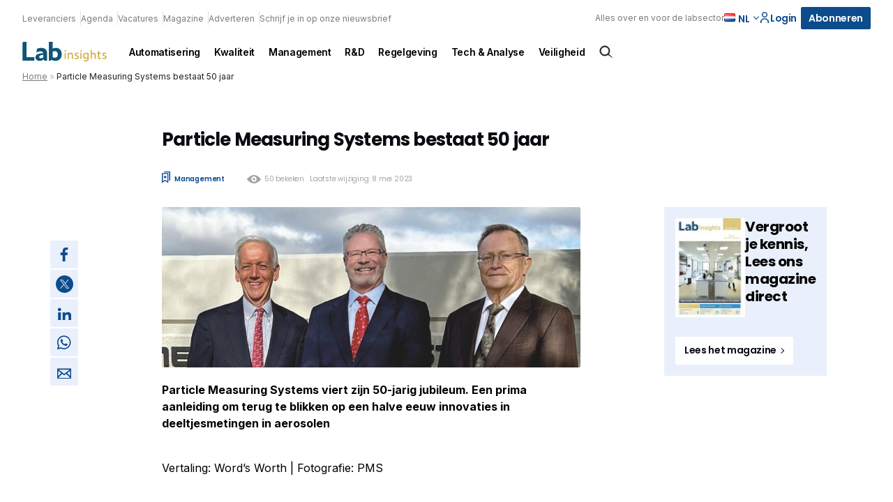

--- FILE ---
content_type: text/html; charset=UTF-8
request_url: https://labinsights.nl/artikel/particle-measuring-systems-bestaat-50-jaar
body_size: 29411
content:
<!DOCTYPE html>
<html lang="nl-NL">
<head>
  <meta charset="UTF-8">
<script type="text/javascript">
/* <![CDATA[ */
var gform;gform||(document.addEventListener("gform_main_scripts_loaded",function(){gform.scriptsLoaded=!0}),document.addEventListener("gform/theme/scripts_loaded",function(){gform.themeScriptsLoaded=!0}),window.addEventListener("DOMContentLoaded",function(){gform.domLoaded=!0}),gform={domLoaded:!1,scriptsLoaded:!1,themeScriptsLoaded:!1,isFormEditor:()=>"function"==typeof InitializeEditor,callIfLoaded:function(o){return!(!gform.domLoaded||!gform.scriptsLoaded||!gform.themeScriptsLoaded&&!gform.isFormEditor()||(gform.isFormEditor()&&console.warn("The use of gform.initializeOnLoaded() is deprecated in the form editor context and will be removed in Gravity Forms 3.1."),o(),0))},initializeOnLoaded:function(o){gform.callIfLoaded(o)||(document.addEventListener("gform_main_scripts_loaded",()=>{gform.scriptsLoaded=!0,gform.callIfLoaded(o)}),document.addEventListener("gform/theme/scripts_loaded",()=>{gform.themeScriptsLoaded=!0,gform.callIfLoaded(o)}),window.addEventListener("DOMContentLoaded",()=>{gform.domLoaded=!0,gform.callIfLoaded(o)}))},hooks:{action:{},filter:{}},addAction:function(o,r,e,t){gform.addHook("action",o,r,e,t)},addFilter:function(o,r,e,t){gform.addHook("filter",o,r,e,t)},doAction:function(o){gform.doHook("action",o,arguments)},applyFilters:function(o){return gform.doHook("filter",o,arguments)},removeAction:function(o,r){gform.removeHook("action",o,r)},removeFilter:function(o,r,e){gform.removeHook("filter",o,r,e)},addHook:function(o,r,e,t,n){null==gform.hooks[o][r]&&(gform.hooks[o][r]=[]);var d=gform.hooks[o][r];null==n&&(n=r+"_"+d.length),gform.hooks[o][r].push({tag:n,callable:e,priority:t=null==t?10:t})},doHook:function(r,o,e){var t;if(e=Array.prototype.slice.call(e,1),null!=gform.hooks[r][o]&&((o=gform.hooks[r][o]).sort(function(o,r){return o.priority-r.priority}),o.forEach(function(o){"function"!=typeof(t=o.callable)&&(t=window[t]),"action"==r?t.apply(null,e):e[0]=t.apply(null,e)})),"filter"==r)return e[0]},removeHook:function(o,r,t,n){var e;null!=gform.hooks[o][r]&&(e=(e=gform.hooks[o][r]).filter(function(o,r,e){return!!(null!=n&&n!=o.tag||null!=t&&t!=o.priority)}),gform.hooks[o][r]=e)}});
/* ]]> */
</script>

  <meta name="viewport" content="width=device-width, initial-scale=1, maximum-scale=1">
  <link rel="profile" href="https://gmpg.org/xfn/11">
	      <!-- Google Tag Manager -->
      <script>(function (w, d, s, l, i) {
              w[l] = w[l] || [];
              w[l].push({
                  'gtm.start':
                      new Date().getTime(), event: 'gtm.js'
              });
              var f = d.getElementsByTagName(s)[0],
                  j = d.createElement(s), dl = l != 'dataLayer' ? '&l=' + l : '';
              j.async = true;
              j.src =
                  'https://www.googletagmanager.com/gtm.js?id=' + i + dl;
              f.parentNode.insertBefore(j, f);
          })(window, document, 'script', 'dataLayer', 'GTM-KC4CQQK');</script><!-- End Google Tag Manager -->
		
		      <link rel="apple-touch-icon" sizes="180x180"
            href="https://labinsights.nl/wp-content/themes/themeLab/assets/favicons/apple-touch-icon.png">
      <link rel="icon" type="image/png" sizes="32x32"
            href="https://labinsights.nl/wp-content/themes/themeLab/assets/favicons/favicon-32x32.png">
      <link rel="icon" type="image/png" sizes="16x16"
            href="https://labinsights.nl/wp-content/themes/themeLab/assets/favicons/favicon-16x16.png">
      <link rel="manifest" href="https://labinsights.nl/wp-content/themes/themeLab/assets/favicons/site.webmanifest">
      <link rel="mask-icon" href="https://labinsights.nl/wp-content/themes/themeLab/assets/favicons/safari-pinned-tab.svg"
            color="#5bbad5">
      <meta name="msapplication-TileColor" content="#da532c">
      <meta name="theme-color" content="#ffffff">
		          <!-- LinkedIn UTM for site 4 -->
          <script type="text/javascript">
              _linkedin_partner_id = "6444306";
              window._linkedin_data_partner_ids = window._linkedin_data_partner_ids || [];
              window._linkedin_data_partner_ids.push(_linkedin_partner_id);
          </script>
          <script type="text/javascript">
              (function (l) {
                  if (!l) {
                      window.lintrk = function (a, b) {
                          window.lintrk.q.push([a, b])
                      };
                      window.lintrk.q = []
                  }
                  var s = document.getElementsByTagName("script")[0];
                  var b = document.createElement("script");
                  b.type = "text/javascript";
                  b.async = true;
                  b.src = "https://snap.licdn.com/li.lms-analytics/insight.min.js";
                  s.parentNode.insertBefore(b, s);
              })(window.lintrk);
          </script>
          <noscript>
            <img height="1" width="1" style="display:none;" alt=""
                 src="https://px.ads.linkedin.com/collect/?pid=6444306&fmt=gif"/>
          </noscript>
			<meta name='robots' content='index, follow, max-image-preview:large, max-snippet:-1, max-video-preview:-1' />
	<style>img:is([sizes="auto" i], [sizes^="auto," i]) { contain-intrinsic-size: 3000px 1500px }</style>
	<script id="cookieyes" type="text/javascript" src="https://cdn-cookieyes.com/client_data/23afaf0de7453308ea589b89/script.js"></script>
	<!-- This site is optimized with the Yoast SEO Premium plugin v25.7.1 (Yoast SEO v26.7) - https://yoast.com/wordpress/plugins/seo/ -->
	<title>Particle Measuring Systems bestaat 50 jaar - Labinsights</title>
	<meta name="description" content="Particle Measuring Systems viert zijn 50-jarig jubileum. Een prima aanleiding om terug te blikken op een halve eeuw innovaties in deeltjesmetingen in aerosolen" />
	<link rel="canonical" href="https://labinsights.nl/artikel/particle-measuring-systems-bestaat-50-jaar" />
	<meta property="og:locale" content="nl_NL" />
	<meta property="og:type" content="article" />
	<meta property="og:title" content="Particle Measuring Systems bestaat 50 jaar" />
	<meta property="og:description" content="Particle Measuring Systems viert zijn 50-jarig jubileum. Een prima aanleiding om terug te blikken op een halve eeuw innovaties in deeltjesmetingen in aerosolen" />
	<meta property="og:url" content="https://labinsights.nl/artikel/particle-measuring-systems-bestaat-50-jaar" />
	<meta property="og:site_name" content="Labinsights" />
	<meta property="article:published_time" content="2022-04-08T16:47:22+00:00" />
	<meta property="article:modified_time" content="2023-05-08T14:48:16+00:00" />
	<meta name="author" content="Marjan Hammink" />
	<meta name="twitter:card" content="summary_large_image" />
	<meta name="twitter:label1" content="Geschreven door" />
	<meta name="twitter:data1" content="Marjan Hammink" />
	<script type="application/ld+json" class="yoast-schema-graph">{"@context":"https://schema.org","@graph":[{"@type":"Article","@id":"https://labinsights.nl/artikel/particle-measuring-systems-bestaat-50-jaar#article","isPartOf":{"@id":"https://labinsights.nl/artikel/particle-measuring-systems-bestaat-50-jaar"},"author":{"name":"Marjan Hammink","@id":"https://labinsights.nl/#/schema/person/c160ba72cfc29ce25b538c9700539fec"},"headline":"Particle Measuring Systems bestaat 50 jaar","datePublished":"2022-04-08T16:47:22+00:00","dateModified":"2023-05-08T14:48:16+00:00","mainEntityOfPage":{"@id":"https://labinsights.nl/artikel/particle-measuring-systems-bestaat-50-jaar"},"wordCount":5,"commentCount":0,"publisher":{"@id":"https://labinsights.nl/#organization"},"keywords":["50 jaar"],"articleSection":["Nieuws"],"inLanguage":"nl-NL","potentialAction":[{"@type":"CommentAction","name":"Comment","target":["https://labinsights.nl/artikel/particle-measuring-systems-bestaat-50-jaar#respond"]}]},{"@type":"WebPage","@id":"https://labinsights.nl/artikel/particle-measuring-systems-bestaat-50-jaar","url":"https://labinsights.nl/artikel/particle-measuring-systems-bestaat-50-jaar","name":"Particle Measuring Systems bestaat 50 jaar - Labinsights","isPartOf":{"@id":"https://labinsights.nl/#website"},"datePublished":"2022-04-08T16:47:22+00:00","dateModified":"2023-05-08T14:48:16+00:00","breadcrumb":{"@id":"https://labinsights.nl/artikel/particle-measuring-systems-bestaat-50-jaar#breadcrumb"},"inLanguage":"nl-NL","potentialAction":[{"@type":"ReadAction","target":["https://labinsights.nl/artikel/particle-measuring-systems-bestaat-50-jaar"]}]},{"@type":"BreadcrumbList","@id":"https://labinsights.nl/artikel/particle-measuring-systems-bestaat-50-jaar#breadcrumb","itemListElement":[{"@type":"ListItem","position":1,"name":"Home","item":"https://labinsights.nl/"},{"@type":"ListItem","position":2,"name":"Particle Measuring Systems bestaat 50 jaar"}]},{"@type":"WebSite","@id":"https://labinsights.nl/#website","url":"https://labinsights.nl/","name":"Labinsights","description":"Alles over en voor de labsector","publisher":{"@id":"https://labinsights.nl/#organization"},"potentialAction":[{"@type":"SearchAction","target":{"@type":"EntryPoint","urlTemplate":"https://labinsights.nl/?s={search_term_string}"},"query-input":{"@type":"PropertyValueSpecification","valueRequired":true,"valueName":"search_term_string"}}],"inLanguage":"nl-NL"},{"@type":"Organization","@id":"https://labinsights.nl/#organization","name":"LABinsights","url":"https://labinsights.nl/","logo":{"@type":"ImageObject","inLanguage":"nl-NL","@id":"https://labinsights.nl/#/schema/logo/image/","url":"","contentUrl":"","caption":"LABinsights"},"image":{"@id":"https://labinsights.nl/#/schema/logo/image/"}},{"@type":"Person","@id":"https://labinsights.nl/#/schema/person/c160ba72cfc29ce25b538c9700539fec","name":"Marjan Hammink","image":{"@type":"ImageObject","inLanguage":"nl-NL","@id":"https://labinsights.nl/#/schema/person/image/","url":"https://secure.gravatar.com/avatar/2eaa8b9524913044e0c824a35e77d79f2b32376ab74686865cb6b9e1f537274e?s=96&d=mm&r=g","contentUrl":"https://secure.gravatar.com/avatar/2eaa8b9524913044e0c824a35e77d79f2b32376ab74686865cb6b9e1f537274e?s=96&d=mm&r=g","caption":"Marjan Hammink"},"sameAs":["https://www.linkedin.com/in/marjanhammink/"],"url":"https://labinsights.nl/author/marjan"}]}</script>
	<!-- / Yoast SEO Premium plugin. -->


<script type="text/javascript" id="wpp-js" src="https://labinsights.nl/wp-content/plugins/wordpress-popular-posts/assets/js/wpp.min.js?ver=7.3.6" data-sampling="0" data-sampling-rate="100" data-api-url="https://labinsights.nl/wp-json/wordpress-popular-posts" data-post-id="4997" data-token="906c9c8ea7" data-lang="nl" data-debug="0"></script>
<style id='classic-theme-styles-inline-css' type='text/css'>
/*! This file is auto-generated */
.wp-block-button__link{color:#fff;background-color:#32373c;border-radius:9999px;box-shadow:none;text-decoration:none;padding:calc(.667em + 2px) calc(1.333em + 2px);font-size:1.125em}.wp-block-file__button{background:#32373c;color:#fff;text-decoration:none}
</style>
<style id='global-styles-inline-css' type='text/css'>
:root{--wp--preset--aspect-ratio--square: 1;--wp--preset--aspect-ratio--4-3: 4/3;--wp--preset--aspect-ratio--3-4: 3/4;--wp--preset--aspect-ratio--3-2: 3/2;--wp--preset--aspect-ratio--2-3: 2/3;--wp--preset--aspect-ratio--16-9: 16/9;--wp--preset--aspect-ratio--9-16: 9/16;--wp--preset--color--black: #000000;--wp--preset--color--cyan-bluish-gray: #abb8c3;--wp--preset--color--white: #ffffff;--wp--preset--color--pale-pink: #f78da7;--wp--preset--color--vivid-red: #cf2e2e;--wp--preset--color--luminous-vivid-orange: #ff6900;--wp--preset--color--luminous-vivid-amber: #fcb900;--wp--preset--color--light-green-cyan: #7bdcb5;--wp--preset--color--vivid-green-cyan: #00d084;--wp--preset--color--pale-cyan-blue: #8ed1fc;--wp--preset--color--vivid-cyan-blue: #0693e3;--wp--preset--color--vivid-purple: #9b51e0;--wp--preset--gradient--vivid-cyan-blue-to-vivid-purple: linear-gradient(135deg,rgba(6,147,227,1) 0%,rgb(155,81,224) 100%);--wp--preset--gradient--light-green-cyan-to-vivid-green-cyan: linear-gradient(135deg,rgb(122,220,180) 0%,rgb(0,208,130) 100%);--wp--preset--gradient--luminous-vivid-amber-to-luminous-vivid-orange: linear-gradient(135deg,rgba(252,185,0,1) 0%,rgba(255,105,0,1) 100%);--wp--preset--gradient--luminous-vivid-orange-to-vivid-red: linear-gradient(135deg,rgba(255,105,0,1) 0%,rgb(207,46,46) 100%);--wp--preset--gradient--very-light-gray-to-cyan-bluish-gray: linear-gradient(135deg,rgb(238,238,238) 0%,rgb(169,184,195) 100%);--wp--preset--gradient--cool-to-warm-spectrum: linear-gradient(135deg,rgb(74,234,220) 0%,rgb(151,120,209) 20%,rgb(207,42,186) 40%,rgb(238,44,130) 60%,rgb(251,105,98) 80%,rgb(254,248,76) 100%);--wp--preset--gradient--blush-light-purple: linear-gradient(135deg,rgb(255,206,236) 0%,rgb(152,150,240) 100%);--wp--preset--gradient--blush-bordeaux: linear-gradient(135deg,rgb(254,205,165) 0%,rgb(254,45,45) 50%,rgb(107,0,62) 100%);--wp--preset--gradient--luminous-dusk: linear-gradient(135deg,rgb(255,203,112) 0%,rgb(199,81,192) 50%,rgb(65,88,208) 100%);--wp--preset--gradient--pale-ocean: linear-gradient(135deg,rgb(255,245,203) 0%,rgb(182,227,212) 50%,rgb(51,167,181) 100%);--wp--preset--gradient--electric-grass: linear-gradient(135deg,rgb(202,248,128) 0%,rgb(113,206,126) 100%);--wp--preset--gradient--midnight: linear-gradient(135deg,rgb(2,3,129) 0%,rgb(40,116,252) 100%);--wp--preset--font-size--small: 13px;--wp--preset--font-size--medium: 20px;--wp--preset--font-size--large: 36px;--wp--preset--font-size--x-large: 42px;--wp--preset--spacing--20: 0.44rem;--wp--preset--spacing--30: 0.67rem;--wp--preset--spacing--40: 1rem;--wp--preset--spacing--50: 1.5rem;--wp--preset--spacing--60: 2.25rem;--wp--preset--spacing--70: 3.38rem;--wp--preset--spacing--80: 5.06rem;--wp--preset--shadow--natural: 6px 6px 9px rgba(0, 0, 0, 0.2);--wp--preset--shadow--deep: 12px 12px 50px rgba(0, 0, 0, 0.4);--wp--preset--shadow--sharp: 6px 6px 0px rgba(0, 0, 0, 0.2);--wp--preset--shadow--outlined: 6px 6px 0px -3px rgba(255, 255, 255, 1), 6px 6px rgba(0, 0, 0, 1);--wp--preset--shadow--crisp: 6px 6px 0px rgba(0, 0, 0, 1);}:where(.is-layout-flex){gap: 0.5em;}:where(.is-layout-grid){gap: 0.5em;}body .is-layout-flex{display: flex;}.is-layout-flex{flex-wrap: wrap;align-items: center;}.is-layout-flex > :is(*, div){margin: 0;}body .is-layout-grid{display: grid;}.is-layout-grid > :is(*, div){margin: 0;}:where(.wp-block-columns.is-layout-flex){gap: 2em;}:where(.wp-block-columns.is-layout-grid){gap: 2em;}:where(.wp-block-post-template.is-layout-flex){gap: 1.25em;}:where(.wp-block-post-template.is-layout-grid){gap: 1.25em;}.has-black-color{color: var(--wp--preset--color--black) !important;}.has-cyan-bluish-gray-color{color: var(--wp--preset--color--cyan-bluish-gray) !important;}.has-white-color{color: var(--wp--preset--color--white) !important;}.has-pale-pink-color{color: var(--wp--preset--color--pale-pink) !important;}.has-vivid-red-color{color: var(--wp--preset--color--vivid-red) !important;}.has-luminous-vivid-orange-color{color: var(--wp--preset--color--luminous-vivid-orange) !important;}.has-luminous-vivid-amber-color{color: var(--wp--preset--color--luminous-vivid-amber) !important;}.has-light-green-cyan-color{color: var(--wp--preset--color--light-green-cyan) !important;}.has-vivid-green-cyan-color{color: var(--wp--preset--color--vivid-green-cyan) !important;}.has-pale-cyan-blue-color{color: var(--wp--preset--color--pale-cyan-blue) !important;}.has-vivid-cyan-blue-color{color: var(--wp--preset--color--vivid-cyan-blue) !important;}.has-vivid-purple-color{color: var(--wp--preset--color--vivid-purple) !important;}.has-black-background-color{background-color: var(--wp--preset--color--black) !important;}.has-cyan-bluish-gray-background-color{background-color: var(--wp--preset--color--cyan-bluish-gray) !important;}.has-white-background-color{background-color: var(--wp--preset--color--white) !important;}.has-pale-pink-background-color{background-color: var(--wp--preset--color--pale-pink) !important;}.has-vivid-red-background-color{background-color: var(--wp--preset--color--vivid-red) !important;}.has-luminous-vivid-orange-background-color{background-color: var(--wp--preset--color--luminous-vivid-orange) !important;}.has-luminous-vivid-amber-background-color{background-color: var(--wp--preset--color--luminous-vivid-amber) !important;}.has-light-green-cyan-background-color{background-color: var(--wp--preset--color--light-green-cyan) !important;}.has-vivid-green-cyan-background-color{background-color: var(--wp--preset--color--vivid-green-cyan) !important;}.has-pale-cyan-blue-background-color{background-color: var(--wp--preset--color--pale-cyan-blue) !important;}.has-vivid-cyan-blue-background-color{background-color: var(--wp--preset--color--vivid-cyan-blue) !important;}.has-vivid-purple-background-color{background-color: var(--wp--preset--color--vivid-purple) !important;}.has-black-border-color{border-color: var(--wp--preset--color--black) !important;}.has-cyan-bluish-gray-border-color{border-color: var(--wp--preset--color--cyan-bluish-gray) !important;}.has-white-border-color{border-color: var(--wp--preset--color--white) !important;}.has-pale-pink-border-color{border-color: var(--wp--preset--color--pale-pink) !important;}.has-vivid-red-border-color{border-color: var(--wp--preset--color--vivid-red) !important;}.has-luminous-vivid-orange-border-color{border-color: var(--wp--preset--color--luminous-vivid-orange) !important;}.has-luminous-vivid-amber-border-color{border-color: var(--wp--preset--color--luminous-vivid-amber) !important;}.has-light-green-cyan-border-color{border-color: var(--wp--preset--color--light-green-cyan) !important;}.has-vivid-green-cyan-border-color{border-color: var(--wp--preset--color--vivid-green-cyan) !important;}.has-pale-cyan-blue-border-color{border-color: var(--wp--preset--color--pale-cyan-blue) !important;}.has-vivid-cyan-blue-border-color{border-color: var(--wp--preset--color--vivid-cyan-blue) !important;}.has-vivid-purple-border-color{border-color: var(--wp--preset--color--vivid-purple) !important;}.has-vivid-cyan-blue-to-vivid-purple-gradient-background{background: var(--wp--preset--gradient--vivid-cyan-blue-to-vivid-purple) !important;}.has-light-green-cyan-to-vivid-green-cyan-gradient-background{background: var(--wp--preset--gradient--light-green-cyan-to-vivid-green-cyan) !important;}.has-luminous-vivid-amber-to-luminous-vivid-orange-gradient-background{background: var(--wp--preset--gradient--luminous-vivid-amber-to-luminous-vivid-orange) !important;}.has-luminous-vivid-orange-to-vivid-red-gradient-background{background: var(--wp--preset--gradient--luminous-vivid-orange-to-vivid-red) !important;}.has-very-light-gray-to-cyan-bluish-gray-gradient-background{background: var(--wp--preset--gradient--very-light-gray-to-cyan-bluish-gray) !important;}.has-cool-to-warm-spectrum-gradient-background{background: var(--wp--preset--gradient--cool-to-warm-spectrum) !important;}.has-blush-light-purple-gradient-background{background: var(--wp--preset--gradient--blush-light-purple) !important;}.has-blush-bordeaux-gradient-background{background: var(--wp--preset--gradient--blush-bordeaux) !important;}.has-luminous-dusk-gradient-background{background: var(--wp--preset--gradient--luminous-dusk) !important;}.has-pale-ocean-gradient-background{background: var(--wp--preset--gradient--pale-ocean) !important;}.has-electric-grass-gradient-background{background: var(--wp--preset--gradient--electric-grass) !important;}.has-midnight-gradient-background{background: var(--wp--preset--gradient--midnight) !important;}.has-small-font-size{font-size: var(--wp--preset--font-size--small) !important;}.has-medium-font-size{font-size: var(--wp--preset--font-size--medium) !important;}.has-large-font-size{font-size: var(--wp--preset--font-size--large) !important;}.has-x-large-font-size{font-size: var(--wp--preset--font-size--x-large) !important;}
:where(.wp-block-post-template.is-layout-flex){gap: 1.25em;}:where(.wp-block-post-template.is-layout-grid){gap: 1.25em;}
:where(.wp-block-columns.is-layout-flex){gap: 2em;}:where(.wp-block-columns.is-layout-grid){gap: 2em;}
:root :where(.wp-block-pullquote){font-size: 1.5em;line-height: 1.6;}
</style>
<link rel='stylesheet' id='som_lost_password_style-css' href='https://labinsights.nl/wp-content/plugins/frontend-reset-password/assets/css/password-lost.css?ver=98e228d8a27c382725d576be25210c5b' type='text/css' media='all' />
<link rel='stylesheet' id='wordpress-popular-posts-css-css' href='https://labinsights.nl/wp-content/plugins/wordpress-popular-posts/assets/css/wpp.css?ver=bb1cbff6fdcf93278ea7d338383bed3b' type='text/css' media='all' />
<link rel='stylesheet' id='parent-style-css' href='https://labinsights.nl/wp-content/themes/pmmmpoc/style.css?ver=d8a6133d90c167c9cef420314a650e95' type='text/css' media='all' />
<link rel='stylesheet' id='child-style-css' href='https://labinsights.nl/wp-content/themes/themeLab/style.css?ver=035f140a67bbb09204a59f9d897ba6b1' type='text/css' media='all' />
<link rel='stylesheet' id='theme-css-css' href='//labinsights.nl/wp-content/themes/pmmmpoc/assets/site.css?ver=2152' type='text/css' media='' />
<script type="text/javascript" src="https://labinsights.nl/wp-includes/js/jquery/jquery.min.js?ver=184f3cad1583fec051532ce3e6a1a7c1" id="jquery-core-js"></script>
<script type="text/javascript" src="https://labinsights.nl/wp-includes/js/jquery/jquery-migrate.min.js?ver=dee6e752b4dc9e3d68b9a9ffcc5ed027" id="jquery-migrate-js"></script>
<link rel="https://api.w.org/" href="https://labinsights.nl/wp-json/" /><link rel="alternate" title="JSON" type="application/json" href="https://labinsights.nl/wp-json/wp/v2/posts/4997" /><link rel="EditURI" type="application/rsd+xml" title="RSD" href="https://labinsights.nl/xmlrpc.php?rsd" />
<meta name="generator" content="WordPress 6.8.3" />
<link rel='shortlink' href='https://labinsights.nl/?p=4997' />
<style>
.som-password-error-message,
.som-password-sent-message {
	background-color: #2679ce;
	border-color: #2679ce;
}
</style>
<script>
    // Block presence of other buttons
    window.__Marker = {};
    </script><link rel="llms-sitemap" href="https://labinsights.nl/llms.txt" />
            <style id="wpp-loading-animation-styles">@-webkit-keyframes bgslide{from{background-position-x:0}to{background-position-x:-200%}}@keyframes bgslide{from{background-position-x:0}to{background-position-x:-200%}}.wpp-widget-block-placeholder,.wpp-shortcode-placeholder{margin:0 auto;width:60px;height:3px;background:#dd3737;background:linear-gradient(90deg,#dd3737 0%,#571313 10%,#dd3737 100%);background-size:200% auto;border-radius:3px;-webkit-animation:bgslide 1s infinite linear;animation:bgslide 1s infinite linear}</style>
            </head>
<body class="wp-singular post-template post-template-single-legacy post-template-single-legacy-php single single-post postid-4997 single-format-standard wp-theme-pmmmpoc wp-child-theme-themeLab labinsights">
      <!-- Google Tag Manager (noscript) -->
      <noscript>
        <iframe src="https://www.googletagmanager.com/ns.html?id=GTM-KC4CQQK"
                height="0" width="0" style="display:none;visibility:hidden"></iframe>
      </noscript>
      <!-- End Google Tag Manager (noscript) -->
		<a class="skip-link screen-reader-text" href="#main">Skip to content</a>
<header id="header" class="normal">
	<form action="https://labinsights.nl">
  <div class="searchbar">
    <div class="inner">
      <div class="search-input">
        <input type="text" name="s" placeholder="Waar ben je naar op zoek"/>
      </div>
      <div class="search-button">
        <input type="submit" value="Zoek"
               class="button icon search"/>
        <a href="#close" id="js-close-search" class="button naked icon cross">Sluiten</a>
      </div>

    </div>
  </div>
</form>

<div id="search-overlay">

</div>  <div class="top-header">
    <div class="top-header--links">
		          <nav class="nav nav--top" aria-label="Top navigation">
            <ul class="nav__list nav__list--top">
              <li class="nav__item">
                <a class="nav__link"
                   href="https://labinsights.nl/leverancier/">
					Leveranciers                </a>
              </li>
              <li class="nav__item">
                <a class="nav__link"
                   href="https://labinsights.nl/evenementen/">
					Agenda                </a>
              </li>
              <li class="nav__item">
                <a class="nav__link"
                   href="https://labinsights.nl/vacatures/">
					Vacatures                </a>
              </li>
									                  <li class="nav__item">
                    <a class="nav__link"
                       href="https://labinsights.nl/magazine" >
						Magazine                    </a>
                  </li>
									                  <li class="nav__item">
                    <a class="nav__link"
                       href="https://labinsights.nl/adverteren" >
						Adverteren                    </a>
                  </li>
									                  <li class="nav__item">
                    <a class="nav__link"
                       href="https://labinsights.nl/schrijf-je-in-op-onze-nieuwsbrief" >
						Schrijf je in op onze nieuwsbrief                    </a>
                  </li>
				            </ul>
          </nav>
		    </div>
    <div class="top-header--cta">
      <div class="tagline">Alles over en voor de labsector</div>
		          <div class="lang nrlang-3">
            <ul class="lang-list">
				                  <li class="lang-item active">
                    <a href="https://labinsights.nl/artikel/particle-measuring-systems-bestaat-50-jaar" class="lang-item__link">
                      <img src="https://labinsights.nl/wp-content/plugins/polylang-pro/vendor/wpsyntex/polylang/flags/nl.png" loading="lazy" alt="Nederlands flag"/>
                    </a>
					  						  nl					                    </li>
				                  <li class="lang-item link">
                    <a href="https://labinsights.nl/en/" class="lang-item__link">
                      <img src="https://labinsights.nl/wp-content/plugins/polylang-pro/vendor/wpsyntex/polylang/flags/gb.png" loading="lazy" alt="English flag"/>
                    </a>
					                          <a href="https://labinsights.nl/en/" class="lang-item__link">
							en                        </a>
					                    </li>
				                  <li class="lang-item link">
                    <a href="https://labinsights.nl/de/" class="lang-item__link">
                      <img src="https://labinsights.nl/wp-content/plugins/polylang-pro/vendor/wpsyntex/polylang/flags/de.png" loading="lazy" alt="Deutsch flag"/>
                    </a>
					                          <a href="https://labinsights.nl/de/" class="lang-item__link">
							de                        </a>
					                    </li>
				            </ul>

            <span class="arrow down">
            <svg width="8px" height="5px" viewBox="0 0 8 5" version="1.1" xmlns="http://www.w3.org/2000/svg" xmlns:xlink="http://www.w3.org/1999/xlink">
  <title>icon.arrow--red</title>
  <defs>
    <rect id="path-1" x="0" y="0" width="8" height="8"></rect>
  </defs>
  <g id="1440*900" stroke="none" stroke-width="1" fill="none" fill-rule="evenodd">
    <g id="v3UPDATED-1440*900_SP-home:browser-1" transform="translate(-1149.000000, -24.000000)">
      <g id="header" transform="translate(56.000000, 10.000000)">
        <g id="topBar" transform="translate(708.000000, 0.000000)">
          <g id="flag" transform="translate(344.000000, 8.000000)">
            <g id="icon.arrow--red" transform="translate(45.000000, 7.000000) rotate(-270.000000) translate(-45.000000, -7.000000) translate(41.000000, 3.000000)">
              <mask id="mask-2" fill="white">
                <use xlink:href="#path-1"></use>
              </mask>
              <use id="mask" fill-opacity="0" fill="#FFFFFF" xlink:href="#path-1"></use>
              <g id="arrow" mask="url(#mask-2)" fill="#0C0C0B">
                <g transform="translate(4.000000, 4.000000) rotate(135.000000) translate(-4.000000, -4.000000) translate(1.000000, 1.000000)" id="line">
                  <rect x="-9.46563473e-15" y="3.82581054e-13" width="1.125" height="6" rx="0.5625"></rect>
                  <path
                    d="M3,-2.4375 C3.31066017,-2.4375 3.5625,-2.18566017 3.5625,-1.875 L3.5625,3 C3.5625,3.31066017 3.31066017,3.5625 3,3.5625 C2.68933983,3.5625 2.4375,3.31066017 2.4375,3 L2.4375,-1.875 C2.4375,-2.18566017 2.68933983,-2.4375 3,-2.4375 Z"
                    transform="translate(3.000000, 0.562500) rotate(-90.000000) translate(-3.000000, -0.562500) "></path>
                </g>
              </g>
            </g>
          </g>
        </g>
      </g>
    </g>
  </g>
</svg>
          </span>
          </div>
		
  <a href="https://labinsights.nl/dashboard"  class="button naked icon icon-left login" >
	  Login	  

<svg width="16px" height="16px" viewBox="0 0 16 16" version="1.1" xmlns="http://www.w3.org/2000/svg" xmlns:xlink="http://www.w3.org/1999/xlink">
    <title>icon.account.dark</title>
    <g id="icon.account.dark" stroke="none" stroke-width="1" fill="none" fill-rule="evenodd">
        <rect id="mask" fill-opacity="0" fill="#FFFFFF" x="0" y="0" width="16" height="16"></rect>
        <path d="M8,9.3125 C11.3088641,9.3125 14,11.5268234 14,14.2494266 L14,14.2494266 L14,15.875 L12.5365854,15.875 L12.5365854,14.2494266 C12.5365854,12.1915367 10.5010174,10.5166284 8,10.5166284 C5.49898258,10.5166284 3.46341463,12.1915367 3.46341463,14.2494266 L3.46341463,14.2494266 L3.46341463,15.875 L2,15.875 L2,14.2494266 C2,11.5268234 4.69113589,9.3125 8,9.3125 Z M8,0.125 C10.2061786,0.125 12,1.89202344 12,4.0625 C12,6.23297656 10.2049286,8 8,8 C5.79507143,8 4,6.23420703 4,4.0625 C4,1.89202344 5.79382143,0.125 8,0.125 Z M8,1.35546875 C6.48382143,1.35546875 5.25,2.57001172 5.25,4.0625 C5.25,5.55498828 6.48382143,6.76953125 8,6.76953125 C9.51617857,6.76953125 10.75,5.55389844 10.75,4.06126953 C10.75,2.56878125 9.51617857,1.35546875 8,1.35546875 Z" id="account.icon" stroke="var(--primary)" stroke-width="0.25" fill="#0C0C0B" fill-rule="nonzero"></path>
    </g>
</svg>  </a>

  <a href="https://labinsights.nl/abonneren"  class="button " >
	  Abonneren	    </a>
      <div class="search icon" id="js-searchbutton">
		  <svg width="24px" height="24px" viewBox="0 0 24 24" version="1.1" xmlns="http://www.w3.org/2000/svg"
     xmlns:xlink="http://www.w3.org/1999/xlink">
    <title>icon.search.dark</title>
    <g id="icon.search.dark" stroke="none" stroke-width="1" fill="none" fill-rule="evenodd">
        <path d="M15.82541,5.6645754 C17.2428204,6.97714503 18.0148752,8.73247347 18.1182751,10.5263436 C18.211686,12.1469171 17.7593925,13.7989453 16.7442164,15.1844066 L16.5472704,15.440984 L21.7865106,20.6802242 L15.474241,16.5203852 C14.0327654,17.6926909 12.261524,18.218292 10.5263436,18.1182751 C8.73247347,18.0148752 6.97714503,17.2428204 5.6645754,15.82541 C4.35200577,14.4079996 3.71684786,12.5986292 3.75133142,10.8021124 C3.78581498,9.00559566 4.48993999,7.22193243 5.85593621,5.85593621 C7.22193243,4.48993999 9.00559566,3.78581498 10.8021124,3.75133142 C12.5986292,3.71684786 14.4079996,4.35200577 15.82541,5.6645754 Z M10.940266,5.32516881 C9.50150991,5.32516881 8.06275387,5.87398461 6.96495052,6.9716162 C5.86714716,8.06924778 5.31810625,9.50791794 5.31788112,10.946674 C5.31765599,12.38543 5.86624665,13.8242719 6.96370645,14.922247 C8.01818392,15.9772196 9.44865948,16.5699386 10.940266,16.5699386 C12.4318724,16.5699386 13.862348,15.9772196 14.9168255,14.922247 C16.0142853,13.8242719 16.5628759,12.38543 16.5626508,10.946674 C16.5624257,9.50791794 16.0133848,8.06924778 14.9155814,6.9716162 C13.817778,5.87398461 12.379022,5.32516881 10.940266,5.32516881 Z"
              id="search.icon" stroke="#0C0C0B" stroke-width="0.5" fill="#0C0C0B" fill-rule="nonzero"></path>
    </g>
</svg>      </div>
    </div>
  </div>

  <div class="main-header">
    <div class="main-header__logo">
      <a href="https://labinsights.nl" aria-label="Back to homepage">
		  <img src="https://labinsights.nl/wp-content/themes/themeLab/assets/svg/logo_lab.svg" alt="Logo" class="logo"/>      </a>
    </div>
	  
	  
	  <!-- Created a div for navigation bar-->
                <div class="navigationBar nav">
						<!-- Created a button to work as a menu-->
						<ul class="downMenu">
							<li class="downBtn nav__list">
								<a href="https://labinsights.nl/thema/automatisering">Automatisering</a>
							</li>
					</ul>
				
						<!-- Created a button to work as a menu-->
						<ul class="downMenu">
							<li class="downBtn nav__list">
								<a href="https://labinsights.nl/thema/kwaliteit">Kwaliteit</a>
							</li>
					</ul>
				
						<!-- Created a button to work as a menu-->
						<ul class="downMenu">
							<li class="downBtn nav__list">
								<a href="https://labinsights.nl/thema/management">Management</a>
							</li>
					</ul>
				
						<!-- Created a button to work as a menu-->
						<ul class="downMenu">
							<li class="downBtn nav__list">
								<a href="https://labinsights.nl/thema/r-d">R&amp;D</a>
							</li>
					</ul>
				
						<!-- Created a button to work as a menu-->
						<ul class="downMenu">
							<li class="downBtn nav__list">
								<a href="https://labinsights.nl/thema/regelgeving">Regelgeving</a>
							</li>
					</ul>
				
						<!-- Created a button to work as a menu-->
						<ul class="downMenu">
							<li class="downBtn nav__list">
								<a href="https://labinsights.nl/thema/tech-en-analyse">Tech &amp; Analyse</a>
							</li>
					</ul>
				
						<!-- Created a button to work as a menu-->
						<ul class="downMenu">
							<li class="downBtn nav__list">
								<a href="https://labinsights.nl/thema/veiligheid">Veiligheid</a>
							</li>
					</ul>
				</div><!-- end navigation menu -->    <div class="search icon" id="js-searchbutton-desktop">
      <svg width="24px" height="24px" viewBox="0 0 24 24" version="1.1" xmlns="http://www.w3.org/2000/svg"
           xmlns:xlink="http://www.w3.org/1999/xlink">
        <title>icon.search.dark</title>
        <g id="icon.search.dark" stroke="none" stroke-width="1" fill="none" fill-rule="evenodd">
          <path d="M15.82541,5.6645754 C17.2428204,6.97714503 18.0148752,8.73247347 18.1182751,10.5263436 C18.211686,12.1469171 17.7593925,13.7989453 16.7442164,15.1844066 L16.5472704,15.440984 L21.7865106,20.6802242 L15.474241,16.5203852 C14.0327654,17.6926909 12.261524,18.218292 10.5263436,18.1182751 C8.73247347,18.0148752 6.97714503,17.2428204 5.6645754,15.82541 C4.35200577,14.4079996 3.71684786,12.5986292 3.75133142,10.8021124 C3.78581498,9.00559566 4.48993999,7.22193243 5.85593621,5.85593621 C7.22193243,4.48993999 9.00559566,3.78581498 10.8021124,3.75133142 C12.5986292,3.71684786 14.4079996,4.35200577 15.82541,5.6645754 Z M10.940266,5.32516881 C9.50150991,5.32516881 8.06275387,5.87398461 6.96495052,6.9716162 C5.86714716,8.06924778 5.31810625,9.50791794 5.31788112,10.946674 C5.31765599,12.38543 5.86624665,13.8242719 6.96370645,14.922247 C8.01818392,15.9772196 9.44865948,16.5699386 10.940266,16.5699386 C12.4318724,16.5699386 13.862348,15.9772196 14.9168255,14.922247 C16.0142853,13.8242719 16.5628759,12.38543 16.5626508,10.946674 C16.5624257,9.50791794 16.0133848,8.06924778 14.9155814,6.9716162 C13.817778,5.87398461 12.379022,5.32516881 10.940266,5.32516881 Z"
                id="search.icon" stroke="#0C0C0B" stroke-width="0.5" fill="#0C0C0B" fill-rule="nonzero"></path>
        </g>
      </svg>
    </div>
	  
	  
        <nav class="mobile-topnav" aria-label="Mobile top navigation">
          <form action="https://labinsights.nl">
            <div class="searchbar-holder">
              <div class="searchbar-mobile">
                <div class="inner">
                  <div class="search-input">
                    <input type="text" name="s" placeholder="Waar ben je naar op zoek"/>
                  </div>
                  <div class="search-button">
                    <input type="submit" value="Zoek"
                           class="button"/>
                  </div>
                </div>
              </div>
            </div>
          </form>


          <ul>
            <li class="nav__item">
              <a class="nav__link"
                 href="https://labinsights.nl/leverancier">
				  Leveranciers              </a>
            </li>
            <li class="nav__item">
              <a class="nav__link"
                 href="https://labinsights.nl/evenementen">
				  Agenda              </a>
            </li>
            <li class="nav__item">
              <a class="nav__link"
                 href="https://labinsights.nl/vacatures">
				  Vacatures              </a>
            </li>
			  				  
                <li class="nav__item">
                  <a class="nav__link"
                     href="https://labinsights.nl/magazine" >
					  Magazine                  </a>
                </li>
			  				  
                <li class="nav__item">
                  <a class="nav__link"
                     href="https://labinsights.nl/adverteren" >
					  Adverteren                  </a>
                </li>
			  				  
                <li class="nav__item">
                  <a class="nav__link"
                     href="https://labinsights.nl/schrijf-je-in-op-onze-nieuwsbrief" >
					  Schrijf je in op onze nieuwsbrief                  </a>
                </li>
			            </ul>

          <ul class="mobile-lang">
			  <li>
                  <a href="https://labinsights.nl/en/">
                    <img src="https://labinsights.nl/wp-content/plugins/polylang-pro/vendor/wpsyntex/polylang/flags/gb.png" alt="flag for English"/>
                  </a>
              </li><li>
                  <a href="https://labinsights.nl/de/">
                    <img src="https://labinsights.nl/wp-content/plugins/polylang-pro/vendor/wpsyntex/polylang/flags/de.png" alt="flag for Deutsch"/>
                  </a>
              </li>          </ul>

        </nav>
	      <span class="menu-toggle">
			<span></span>
			<span></span>
			<span></span>
		</span>
  </div>
	</header>

<main id="main">
			<div class="breadcrumbs"><p><span><span><a href="https://labinsights.nl/">Home</a></span> » <span class="breadcrumb_last" aria-current="page">Particle Measuring Systems bestaat 50 jaar</span></span></p></div><section class="article">
  <div class="header">
    <h1>Particle Measuring Systems bestaat 50 jaar</h1>
    <div class="meta-row">
      <div class="theme">
		              <span class="label"><span class="icon">
        
<svg width="12px" height="16px" viewBox="0 0 12 16" version="1.1" xmlns="http://www.w3.org/2000/svg" xmlns:xlink="http://www.w3.org/1999/xlink">
    <title>icon.highlightedarticle.dark</title>
    <g id="icon.highlightedarticle.dark" stroke="none" stroke-width="1" fill="none" fill-rule="evenodd">
        <path d="M0,2.89754046 L0,15.3695624 C0,15.6139313 0.163986006,15.8369123 0.421383825,15.9402519 C0.519382397,15.9806051 0.626194904,15.9994445 0.731707062,15.9994445 C0.899932787,15.9994445 1.06685398,15.9491101 1.19995777,15.8533581 L4.6829252,13.3551383 L8.16589263,15.8533581 C8.38393297,16.0108331 8.68983669,16.0448585 8.94447075,15.9389849 C9.20204,15.8356417 9.3658504,15.6126463 9.3658504,15.3682954 L9.3658504,2.89627346 C9.3658504,2.5485614 9.03805399,2.26637336 8.63414333,2.26637336 L0.731707062,2.26637336 C0.327796401,2.26763877 0,2.5498284 0,2.89753326 L0,2.89754046 Z M1.46341831,3.52744056 L7.90244045,3.52744056 L7.90244045,14.0255356 L5.15118009,12.0514647 C5.01512857,11.9543089 4.84820737,11.9052379 4.68292938,11.9052379 C4.51765139,11.9052379 4.34925005,11.9543089 4.21467867,12.0513243 L1.46341831,14.0242434 L1.46341831,3.52744056 Z M11.2682929,0 C11.6722036,0 12,0.282188046 12,0.629900099 L12,0.629900099 L12,13.1019221 L10.5365859,13.1019221 L10.5365859,1.2598002 L3.36585667,1.2598002 L3.36585667,0 Z M4.75,5.5 L5.48473157,6.98872876 L7.12764129,7.22745751 L5.93882065,8.38627124 L6.21946313,10.0225425 L4.75,9.25 L3.28053687,10.0225425 L3.56117935,8.38627124 L2.37235871,7.22745751 L4.01526843,6.98872876 L4.75,5.5 Z" id="article.icon" fill="#ffffff" fill-rule="nonzero"></path>
    </g>
</svg>      </span><a href="https://labinsights.nl/thema/management">Management</a></span>
			        </div>
		
		
		<span
                  class="views"><svg width="20" height="12" viewBox="0 0 20 12" xmlns="http://www.w3.org/2000/svg">
    <path d="m20 6.102-.002.026a.18.18 0 0 1-.001.012c0 .007-.002.013-.003.02l-.003.021v.003a.8.8 0 0 1-.21.432c-.209.261-.438.506-.668.747-1.247 1.298-2.677 2.456-4.242 3.297-1.001.537-2.07.97-3.179 1.178a8.993 8.993 0 0 1-3.652-.053c-2.099-.468-4-1.632-5.662-3.022C1.606 8.117.848 7.41.21 6.616-.07 6.27-.07 5.858.21 5.51c.21-.261.44-.506.67-.747 1.246-1.299 2.676-2.457 4.242-3.297C6.12.929 7.19.37 8.299.162a9.003 9.003 0 0 1 3.652.052c2.098.469 4 1.759 5.662 3.15.771.645 1.53 1.352 2.168 2.146a.802.802 0 0 1 .21.435l.003.022.002.018v.013l.003.026v.078M10 2.053c-2.07 0-3.75 1.723-3.75 3.849 0 2.126 1.68 3.849 3.75 3.849 2.071 0 3.75-1.723 3.75-3.849 0-2.125-1.679-3.849-3.75-3.849m0 5.605c-.945 0-1.71-.786-1.71-1.756S9.054 4.146 10 4.146s1.711.786 1.711 1.756-.766 1.756-1.71 1.756" fill="#A4A4A2" fill-rule="nonzero"/>
</svg>
 50 bekeken</span>
				
		          <span class="update">Laatste wijziging: 8 mei 2023</span>
		
    </div>
  </div>
  <div class="main_content">
	  <div class="socials vertical">
  <h3>Deel dit artikel</h3>
  <div class="inner">
    <ul class="share-buttons">
      <li>
        <a class="share-facebook" href="https://www.facebook.com/sharer/sharer.php?u=https://labinsights.nl/artikel/particle-measuring-systems-bestaat-50-jaar"
           title="Share on Facebook" target="_blank">
          <svg id="facebook" data-name="facebook" xmlns="http://www.w3.org/2000/svg"
               viewBox="0 0 30.61 59.03">
            <path d="M47.2,12.76H41.63c-4.36,0-5.18,2.09-5.18,5.11v6.71h10.4l-1.38,10.5h-9V62H25.59V35.07h-9V24.57h9V16.84c0-9,5.5-13.87,13.52-13.87a69.4,69.4,0,0,1,8.09.43Z"
                  transform="translate(-16.59 -2.97)"/>
          </svg>
          <span>Share</span>
        </a>
      </li>
      <li>
        <a class="share-twitter"
           href="https://twitter.com/intent/tweet?url=https://labinsights.nl/artikel/particle-measuring-systems-bestaat-50-jaar&text=Particle Measuring Systems bestaat 50 jaar&via="
           title="Tweet this" target="_blank">
			<svg width="40" height="40" viewBox="0 0 40 40" fill="none" xmlns="http://www.w3.org/2000/svg">
<path d="M20 0C25.3043 0 30.3914 2.10714 34.1421 5.85786C37.8929 9.60859 40 14.6957 40 20C40 31.0456 31.0456 40 20 40C8.95437 40 0 31.0456 0 20C0 8.95437 8.95437 0 20 0ZM15.7719 10H9.42688L17.66 21.0313L9.375 30H11.2394L18.4938 22.1475L24.3531 30H30.6988L22.0025 18.3481L29.7137 10H27.85L21.1694 17.2319L15.7719 10ZM15.0844 11.3762L27.9562 28.6238H25.0413L12.1687 11.3762H15.0844Z" fill="black"/>
</svg>
          <span>Tweet</span>
        </a>
      </li>
      <li>
        <a class="share-linkedin"
           href="http://www.linkedin.com/shareArticle?mini=true&url=https://labinsights.nl/artikel/particle-measuring-systems-bestaat-50-jaar&title=Particle Measuring Systems bestaat 50 jaar&source=pmmm"
           title="Share on Linkedin" target="_blank">
          <svg id="linkedin" data-name="linkedin" xmlns="http://www.w3.org/2000/svg" viewBox="0 0 292 292">
            <path d="M186.4 142.4c0 19-15.3 34.5-34.2 34.5 -18.9 0-34.2-15.4-34.2-34.5 0-19 15.3-34.5 34.2-34.5C171.1 107.9 186.4 123.4 186.4 142.4zM181.4 201.3h-57.8V388.1h57.8V201.3zM273.8 201.3h-55.4V388.1h55.4c0 0 0-69.3 0-98 0-26.3 12.1-41.9 35.2-41.9 21.3 0 31.5 15 31.5 41.9 0 26.9 0 98 0 98h57.5c0 0 0-68.2 0-118.3 0-50-28.3-74.2-68-74.2 -39.6 0-56.3 30.9-56.3 30.9v-25.2H273.8z"
                  transform="translate(-104.55 -69.65)"/>
          </svg>
          <span>Linkedin</span>
        </a>
      </li>
      <li>
        <a class="share-whatsapp"
           href="https://api.whatsapp.com/send?text=Particle Measuring Systems bestaat 50 jaar: https://labinsights.nl/artikel/particle-measuring-systems-bestaat-50-jaar"
           data-action="share/whatsapp/share" title="Share on Whatsapp" target="_blank">
          <svg id="whatsapp" data-name="whatsapp" xmlns="http://www.w3.org/2000/svg" viewBox="0 0 22 22">
            <path d=" M19.11 17.205c-.372 0-1.088 1.39-1.518 1.39a.63.63 0 0 1-.315-.1c-.802-.402-1.504-.817-2.163-1.447-.545-.516-1.146-1.29-1.46-1.963a.426.426 0 0 1-.073-.215c0-.33.99-.945.99-1.49 0-.143-.73-2.09-.832-2.335-.143-.372-.214-.487-.6-.487-.187 0-.36-.043-.53-.043-.302 0-.53.115-.746.315-.688.645-1.032 1.318-1.06 2.264v.114c-.015.99.472 1.977 1.017 2.78 1.23 1.82 2.506 3.41 4.554 4.34.616.287 2.035.888 2.722.888.817 0 2.15-.515 2.478-1.318.13-.33.244-.73.244-1.088 0-.058 0-.144-.03-.215-.1-.172-2.434-1.39-2.678-1.39zm-2.908 7.593c-1.747 0-3.48-.53-4.942-1.49L7.793 24.41l1.132-3.337a8.955 8.955 0 0 1-1.72-5.272c0-4.955 4.04-8.995 8.997-8.995S25.2 10.845 25.2 15.8c0 4.958-4.04 8.998-8.998 8.998zm0-19.798c-5.96 0-10.8 4.842-10.8 10.8 0 1.964.53 3.898 1.546 5.574L5 27.176l5.974-1.92a10.807 10.807 0 0 0 16.03-9.455c0-5.958-4.842-10.8-10.802-10.8z"
                  transform="translate(-5.55 -4.65)"/>
          </svg>
          <span>Whatsapp</span>
        </a>
      </li>
      <li>
        <a class="share-email" href="/cdn-cgi/l/email-protection#[base64]" title="Email to a friend/colleague" target="_blank">
          <svg id="email" data-name="email" xmlns="http://www.w3.org/2000/svg" viewBox="0 0 300 300">
            <path d="M101.3 141.6v228.9h0.3 308.4 0.8V141.6H101.3zM375.7 167.8l-119.7 91.5 -119.6-91.5H375.7zM127.6 194.1l64.1 49.1 -64.1 64.1V194.1zM127.8 344.2l84.9-84.9 43.2 33.1 43-32.9 84.7 84.7L127.8 344.2 127.8 344.2zM384.4 307.8l-64.4-64.4 64.4-49.3V307.8z"
                  transform="translate(-105.55 -60.65)"/>
          </svg>
          <span>Email it</span>
        </a>
      </li>
    </ul>

  </div>
</div>
    <div class="single content">
		
		
		              <div class="image">
				  <img width="1024" height="392" src="https://labinsights.nl/wp-content/uploads/sites/4/2022/07/Schermafbeelding-2022-04-08-om-18.50.00-1-1024x392.jpg" class="attachment-large size-large" alt="Article image of: Particle Measuring Systems bestaat 50 jaar" decoding="async" fetchpriority="high" srcset="https://labinsights.nl/wp-content/uploads/sites/4/2022/07/Schermafbeelding-2022-04-08-om-18.50.00-1-1024x392.jpg 1024w, https://labinsights.nl/wp-content/uploads/sites/4/2022/07/Schermafbeelding-2022-04-08-om-18.50.00-1-300x115.jpg 300w, https://labinsights.nl/wp-content/uploads/sites/4/2022/07/Schermafbeelding-2022-04-08-om-18.50.00-1-768x294.jpg 768w, https://labinsights.nl/wp-content/uploads/sites/4/2022/07/Schermafbeelding-2022-04-08-om-18.50.00-1-1536x588.jpg 1536w, https://labinsights.nl/wp-content/uploads/sites/4/2022/07/Schermafbeelding-2022-04-08-om-18.50.00-1-2048x784.jpg 2048w, https://labinsights.nl/wp-content/uploads/sites/4/2022/07/Schermafbeelding-2022-04-08-om-18.50.00-1-261x100.jpg 261w" sizes="(max-width: 1024px) 100vw, 1024px" />				  
              </div>
				
<div class="article-part intro">
  <p><p>Particle Measuring Systems viert zijn 50-jarig jubileum. Een prima aanleiding om terug te blikken op een halve eeuw innovaties in deeltjesmetingen in aerosolen</p>
</p>
</div>
<div class="article-part main-content">
		  <p class="text-main_content"><p>Vertaling: Word’s Worth | Fotografie: PMS</p>
</p>
	</div>
<div class="article-part main-content">
		  <p class="text-main_content"><p>Particle Measuring Systems (PMS) bestaat dit jaar 50 jaar. Het bedrijf begon in 1972 als specialist in deeltjesmetingen in aerosolen en is sindsdien uitgegroeid tot een expert in oplossingen voor het monitoren en beheersen van contaminatie in gecontroleerde productieprocessen in de farmaceutische sector, de semiconductorsector, fotonica &#038; optica, ruimtevaart en defensie, en industriële cleanrooms over de hele wereld.</p>
</p>
	</div>
<div class="article-part main-content">
		<h2>Kortere time-to-market</h2>  <p class="text-main_content"><p>PMS werd in 1972 in Boulder, Colorado, VS opgericht door Dr. Robert G. Knollenberg, de uitvinder van de laserdeeltjesmeter, waarmee aantal en grootte van deeltjes in de lucht konden worden geteld en gemeten. In 1978 stuurde PMS de eerste deeltjesspectrometer de ruimte in met de Pioneer-Venussonde. In 1985 verlegde het bedrijf zijn focus van deeltjesmonitoren naar complete monitoringsystemen voor productielocaties. In 1996 werd PMS overgenomen door Spectris, dat zich vooral richt op proces-, kwaliteit- en opbrengstverbetering en zijn klanten helpt hun time-to-market te verkorten.</p>
</p>
	</div>
<div class="article-part main-content">
		<h2>Contaminatiebewaking</h2>  <p class="text-main_content"><p>PMS heeft zich sindsdien ontwikkeld tot marktleider in uiterst gevoelige bewakingsapparatuur en is de enige leverancier van complete oplossingen voor contaminatiebewaking. PMS levert niet alleen apparatuur voor het monitoren van microcontaminatie, maar ook deskundig advies, software voor gegevensbeheer en traint medewerkers van klanten. </p>
<p>Het PMS-team leidt over de hele wereld professionals op het gebied van contaminatiebewaking op met behulp van hun zelf ontwikkelde ‘Particle College’ cursusmateriaal. PMS-medewerkers worden beschouwd als autoriteiten op hun vakgebied en worden vaak gevraagd als sprekers op congressen en als auteurs van technische papers voor vakpublicaties. PMS heeft een uitgebreid kenniscentrum om specialisten op het gebied van contaminatiebeheersing op te leiden en te ondersteunen.</p>
<p>“Het is fantastisch om te zien dat dit bedrijf, dat ooit begon als een nevenactiviteit in mijn kelder die ik combineerde met mijn veeleisende fulltime academische carrière, zo succesvol is geworden en nu marktleider is op het gebied van contaminatiebewaking in gecontroleerde omgevingen”, aldus  dr. Robert Knollenberg, oprichter van Particle Measuring Systems. John Mitchell, de 4e directeur van PMS, beaamt dit: “De sleutel tot ons succes is dat medewerkers onze waarden – Aim High, Be True, en Own It – omarmen. Ik ben er bijzonder trots op dat ik bijgedragen heb aan deze groei, en dat we een bedrijf zijn met een doel, namelijk de wereld schoner, gezonder en productiever maken. Ik kijk uit naar alles wat we in de toekomst nog kunnen doen voor onze klanten, onze medewerkers en de hele wereld.”</p>
</p>
	</div>
<div class="article-part main-content">
		  <p class="text-main_content"><p>________________________________________________</p>
</p>
	</div>
<div class="article-part main-content">
		<h2>Over Particle Measuring Systems</h2>  <p class="text-main_content"><p>Particle Measuring Systems Inc. (PMS), een dochteronderneming van Spectris plc, is marktleider en expert in technologie voor contaminatiebewaking en -controle, uitvinder van de laser deeltjesteller en toonaangevende leverancier van oplossingen voor het bewaken en beheersen van vele vormen van besmetting waarmee bedrijven te maken hebben die in een ultraschone omgeving produceren.<br />
Voor meer informatie, ga naar www.pmeasuring.com.</p>
</p>
	</div>  <div class="single-image">
	  	  <img width="1024" height="838" src="https://labinsights.nl/wp-content/uploads/sites/4/2023/05/Schermafbeelding-2022-04-08-om-18.50.11-1-1024x838.jpg" class="attachment-large size-large" alt="Article image of: Particle Measuring Systems bestaat 50 jaar" decoding="async" srcset="https://labinsights.nl/wp-content/uploads/sites/4/2023/05/Schermafbeelding-2022-04-08-om-18.50.11-1-1024x838.jpg 1024w, https://labinsights.nl/wp-content/uploads/sites/4/2023/05/Schermafbeelding-2022-04-08-om-18.50.11-1-300x245.jpg 300w, https://labinsights.nl/wp-content/uploads/sites/4/2023/05/Schermafbeelding-2022-04-08-om-18.50.11-1-768x628.jpg 768w, https://labinsights.nl/wp-content/uploads/sites/4/2023/05/Schermafbeelding-2022-04-08-om-18.50.11-1-1536x1257.jpg 1536w, https://labinsights.nl/wp-content/uploads/sites/4/2023/05/Schermafbeelding-2022-04-08-om-18.50.11-1-122x100.jpg 122w, https://labinsights.nl/wp-content/uploads/sites/4/2023/05/Schermafbeelding-2022-04-08-om-18.50.11-1.jpg 1836w" sizes="(max-width: 1024px) 100vw, 1024px" />
    <div class="caption">
		    </div>
  </div>
			
		

      <div class="article-footer-meta">
		              <span class="label background"><a href="https://labinsights.nl/thema/management">Management</a></span>
		  		  		                      <span class="label bg-light">
                        <a href="https://labinsights.nl/artikel/tag/50-jaar">50 jaar</a>
                    </span>
					        </div>
		<div class="socials horizontal">
  <h3>Deel dit artikel</h3>
  <div class="inner">
    <ul class="share-buttons">
      <li>
        <a class="share-facebook" href="https://www.facebook.com/sharer/sharer.php?u=https://labinsights.nl/artikel/particle-measuring-systems-bestaat-50-jaar"
           title="Share on Facebook" target="_blank">
          <svg id="facebook" data-name="facebook" xmlns="http://www.w3.org/2000/svg"
               viewBox="0 0 30.61 59.03">
            <path d="M47.2,12.76H41.63c-4.36,0-5.18,2.09-5.18,5.11v6.71h10.4l-1.38,10.5h-9V62H25.59V35.07h-9V24.57h9V16.84c0-9,5.5-13.87,13.52-13.87a69.4,69.4,0,0,1,8.09.43Z"
                  transform="translate(-16.59 -2.97)"/>
          </svg>
          <span>Share</span>
        </a>
      </li>
      <li>
        <a class="share-twitter"
           href="https://twitter.com/intent/tweet?url=https://labinsights.nl/artikel/particle-measuring-systems-bestaat-50-jaar&text=Particle Measuring Systems bestaat 50 jaar&via="
           title="Tweet this" target="_blank">
			<svg width="40" height="40" viewBox="0 0 40 40" fill="none" xmlns="http://www.w3.org/2000/svg">
<path d="M20 0C25.3043 0 30.3914 2.10714 34.1421 5.85786C37.8929 9.60859 40 14.6957 40 20C40 31.0456 31.0456 40 20 40C8.95437 40 0 31.0456 0 20C0 8.95437 8.95437 0 20 0ZM15.7719 10H9.42688L17.66 21.0313L9.375 30H11.2394L18.4938 22.1475L24.3531 30H30.6988L22.0025 18.3481L29.7137 10H27.85L21.1694 17.2319L15.7719 10ZM15.0844 11.3762L27.9562 28.6238H25.0413L12.1687 11.3762H15.0844Z" fill="black"/>
</svg>
          <span>Tweet</span>
        </a>
      </li>
      <li>
        <a class="share-linkedin"
           href="http://www.linkedin.com/shareArticle?mini=true&url=https://labinsights.nl/artikel/particle-measuring-systems-bestaat-50-jaar&title=Particle Measuring Systems bestaat 50 jaar&source=pmmm"
           title="Share on Linkedin" target="_blank">
          <svg id="linkedin" data-name="linkedin" xmlns="http://www.w3.org/2000/svg" viewBox="0 0 292 292">
            <path d="M186.4 142.4c0 19-15.3 34.5-34.2 34.5 -18.9 0-34.2-15.4-34.2-34.5 0-19 15.3-34.5 34.2-34.5C171.1 107.9 186.4 123.4 186.4 142.4zM181.4 201.3h-57.8V388.1h57.8V201.3zM273.8 201.3h-55.4V388.1h55.4c0 0 0-69.3 0-98 0-26.3 12.1-41.9 35.2-41.9 21.3 0 31.5 15 31.5 41.9 0 26.9 0 98 0 98h57.5c0 0 0-68.2 0-118.3 0-50-28.3-74.2-68-74.2 -39.6 0-56.3 30.9-56.3 30.9v-25.2H273.8z"
                  transform="translate(-104.55 -69.65)"/>
          </svg>
          <span>Linkedin</span>
        </a>
      </li>
      <li>
        <a class="share-whatsapp"
           href="https://api.whatsapp.com/send?text=Particle Measuring Systems bestaat 50 jaar: https://labinsights.nl/artikel/particle-measuring-systems-bestaat-50-jaar"
           data-action="share/whatsapp/share" title="Share on Whatsapp" target="_blank">
          <svg id="whatsapp" data-name="whatsapp" xmlns="http://www.w3.org/2000/svg" viewBox="0 0 22 22">
            <path d=" M19.11 17.205c-.372 0-1.088 1.39-1.518 1.39a.63.63 0 0 1-.315-.1c-.802-.402-1.504-.817-2.163-1.447-.545-.516-1.146-1.29-1.46-1.963a.426.426 0 0 1-.073-.215c0-.33.99-.945.99-1.49 0-.143-.73-2.09-.832-2.335-.143-.372-.214-.487-.6-.487-.187 0-.36-.043-.53-.043-.302 0-.53.115-.746.315-.688.645-1.032 1.318-1.06 2.264v.114c-.015.99.472 1.977 1.017 2.78 1.23 1.82 2.506 3.41 4.554 4.34.616.287 2.035.888 2.722.888.817 0 2.15-.515 2.478-1.318.13-.33.244-.73.244-1.088 0-.058 0-.144-.03-.215-.1-.172-2.434-1.39-2.678-1.39zm-2.908 7.593c-1.747 0-3.48-.53-4.942-1.49L7.793 24.41l1.132-3.337a8.955 8.955 0 0 1-1.72-5.272c0-4.955 4.04-8.995 8.997-8.995S25.2 10.845 25.2 15.8c0 4.958-4.04 8.998-8.998 8.998zm0-19.798c-5.96 0-10.8 4.842-10.8 10.8 0 1.964.53 3.898 1.546 5.574L5 27.176l5.974-1.92a10.807 10.807 0 0 0 16.03-9.455c0-5.958-4.842-10.8-10.802-10.8z"
                  transform="translate(-5.55 -4.65)"/>
          </svg>
          <span>Whatsapp</span>
        </a>
      </li>
      <li>
        <a class="share-email" href="/cdn-cgi/l/email-protection#[base64]" title="Email to a friend/colleague" target="_blank">
          <svg id="email" data-name="email" xmlns="http://www.w3.org/2000/svg" viewBox="0 0 300 300">
            <path d="M101.3 141.6v228.9h0.3 308.4 0.8V141.6H101.3zM375.7 167.8l-119.7 91.5 -119.6-91.5H375.7zM127.6 194.1l64.1 49.1 -64.1 64.1V194.1zM127.8 344.2l84.9-84.9 43.2 33.1 43-32.9 84.7 84.7L127.8 344.2 127.8 344.2zM384.4 307.8l-64.4-64.4 64.4-49.3V307.8z"
                  transform="translate(-105.55 -60.65)"/>
          </svg>
          <span>Email it</span>
        </a>
      </li>
    </ul>

  </div>
</div>

      <div class="author">
		              <div class="company-profile">

              <div class="company-profile--header">
                <h3>Blijf op de hoogte en mis geen artikel</h3>
				                </div>
								
  <a href="https://labinsights.nl/abonneren/"  class="button light" >
	  Abonneren	  

<svg width="8px" height="8px" viewBox="0 0 8 8" version="1.1" xmlns="http://www.w3.org/2000/svg" xmlns:xlink="http://www.w3.org/1999/xlink">
    <title>icon.arrow--dark</title>
    <defs>
        <rect id="path-1" x="0" y="0" width="8" height="8"></rect>
    </defs>
    <g id="icon.arrow--dark" stroke="none" stroke-width="1" fill="red" fill-rule="evenodd">
        <mask id="mask-2" fill="white">
            <use xlink:href="#path-1"></use>
        </mask>
        <use id="mask" fill-opacity="0" fill="#FFFFFF" xlink:href="#path-1"></use>
        <g id="arrow" mask="url(#mask-2)" fill="var(--light)">
            <g transform="translate(4.000000, 4.000000) rotate(135.000000) translate(-4.000000, -4.000000) translate(1.000000, 1.000000)" id="line">
                <rect x="0" y="3.69482223e-13" width="1" height="6" rx="0.8"></rect>
                <path d="M3,-2.4375 C3.31066017,-2.4375 3.5625,-2.18566017 3.5625,-1.875 L3.5625,3 C3.5625,3.31066017 3.31066017,3.5625 3,3.5625 C2.68933983,3.5625 2.4375,3.31066017 2.4375,3 L2.4375,-1.875 C2.4375,-2.18566017 2.68933983,-2.4375 3,-2.4375 Z" transform="translate(3.000000, 0.562500) rotate(-90.000000) translate(-3.000000, -0.562500) "></path>
            </g>
        </g>
    </g>
</svg>  </a>
            </div>
			        </div>

      <div class="readmore">
        <h3>Lees meer</h3>
		  <article class="article-list">
	
      <div class="card">
        <div class="meta font-pop">
          <div class="icon"><svg width="12px" height="16px" viewBox="0 0 12 16" version="1.1" xmlns="http://www.w3.org/2000/svg" xmlns:xlink="http://www.w3.org/1999/xlink">
    <title>icon.article.dark</title>
    <g id="icon.article.dark" stroke="none" stroke-width="1" fill="none" fill-rule="evenodd">
        <path d="M8.63414333,2.26637336 C9.03805399,2.26637336 9.3658504,2.5485614 9.3658504,2.89627346 L9.3658504,2.89627346 L9.3658504,15.3682954 C9.3658504,15.6126463 9.20204,15.8356417 8.94447075,15.9389849 C8.68983669,16.0448585 8.38393297,16.0108331 8.16589263,15.8533581 L8.16589263,15.8533581 L4.6829252,13.3551383 L1.19995777,15.8533581 C1.06685398,15.9491101 0.899932787,15.9994445 0.731707062,15.9994445 C0.626194904,15.9994445 0.519382397,15.9806051 0.421383825,15.9402519 C0.163986006,15.8369123 0,15.6139313 0,15.3695624 L0,15.3695624 L0,2.89753326 C0,2.5498284 0.327796401,2.26763877 0.731707062,2.26637336 L0.731707062,2.26637336 Z M7.90244045,3.52744056 L1.46341831,3.52744056 L1.46341831,14.0242434 L4.21467867,12.0513243 C4.34925005,11.9543089 4.51765139,11.9052379 4.68292938,11.9052379 C4.84820737,11.9052379 5.01512857,11.9543089 5.15118009,12.0514647 L5.15118009,12.0514647 L7.90244045,14.0255356 L7.90244045,3.52744056 Z M11.2682929,0 C11.6722036,0 12,0.282188046 12,0.629900099 L12,0.629900099 L12,13.1019221 L10.5365859,13.1019221 L10.5365859,1.2598002 L3.36585667,1.2598002 L3.36585667,0 Z" id="article.icon" fill="var(--icon-color)" fill-rule="nonzero"></path>
    </g>
</svg> </div>
          <div class="theme label"><a href="https://labinsights.nl/thema/management">Management</a></div>
        </div>


        <div class="content">
          <h4><a href="https://labinsights.nl/artikel/regelgeving-medical-accuracy-waar-je-op-moet-letten-bij-medische-folders">Regelgeving &amp; medical accuracy, waar je op moet letten bij medische folders</a></h4>
        </div>
      </div>
		
		</article><article class="article-list">
	
      <div class="card">
        <div class="meta font-pop">
          <div class="icon">

<svg width="12px" height="16px" viewBox="0 0 12 16" version="1.1" xmlns="http://www.w3.org/2000/svg" xmlns:xlink="http://www.w3.org/1999/xlink">
    <title>icon.insight.dark</title>
    <g id="icon.insight.dark" stroke="none" stroke-width="1" fill="none" fill-rule="evenodd">
        <rect id="mask" fill="#FFFFFF" opacity="0" x="0" y="0" width="12" height="16"></rect>
        <path d="M9.76303699,4.23589248 L7.66585387,2.13977443 C7.47948796,1.95340852 7.17641191,1.95340852 6.99005147,2.13977443 L5.59172001,3.53725929 C5.50285743,3.62708316 5.45218454,3.74752106 5.45218454,3.87466891 C5.45218454,4.00181677 5.50285743,4.12322962 5.59172001,4.21306169 L6.30283367,4.92321951 L4.15220574,7.07384744 C2.85896148,6.18202642 1.18529503,6.81483264 0.42253899,7.32240814 C0.303059661,7.40177519 0.225612477,7.53075005 0.212277218,7.67317215 C0.197982301,7.81462748 0.248653553,7.95705503 0.349999334,8.05730843 L2.80742288,10.514732 L0,13.3221548 L0.675802398,13.9979572 L3.48322527,11.1905344 L5.94163196,13.6479579 C6.04297501,13.749301 6.18155191,13.798054 6.32683332,13.7865321 C6.46924722,13.7712772 6.59832859,13.6947883 6.67759732,13.575309 C7.18612865,12.812553 7.81788073,11.1388865 6.92519672,9.84564226 L9.07582465,7.69597017 L9.78693831,8.40612799 C9.97330422,8.5924939 10.2763803,8.5924939 10.4627407,8.40612799 L11.8602256,7.00779654 C12.0465915,6.82143063 12.0465915,6.51835459 11.8602256,6.33199414 L9.76303699,4.23589248 Z M10.1242606,7.39315083 L9.41314689,6.682993 C9.22678098,6.4966271 8.92370494,6.4966271 8.73734449,6.682993 L5.94166473,9.47894586 C5.75529882,9.66531177 5.75529882,9.96838782 5.94166473,10.1547483 C6.67858592,10.8916695 6.4234327,11.9049088 6.16056725,12.5165883 L3.82163989,10.1786441 L1.48549811,7.84165575 C2.10007247,7.58168239 3.11426764,7.32831793 3.84447068,8.05863841 C4.02411571,8.23828343 4.34147739,8.23828343 4.52027308,8.05863841 L7.31622594,5.26186626 C7.50259185,5.07550035 7.50259185,4.77242431 7.31622594,4.58606386 L6.60606812,3.87505944 L7.32775058,3.15337698 L10.845222,6.67084844 L10.1242606,7.39315083 Z" id="noname.icon" fill="var(--icon-color)" fill-rule="nonzero"></path>
    </g>
</svg> </div>
          <div class="theme label"><a href="https://labinsights.nl/thema/management">Management</a></div>
        </div>


        <div class="content">
          <h4><a href="https://labinsights.nl/artikel/2026-komt-er-weer-meer-geld-voor-rd-in-de-labs">2026: komt er weer meer geld voor R&amp;D in de labs?</a></h4>
        </div>
      </div>
		
		</article><article class="article-list">
	
      <div class="card">
        <div class="meta font-pop">
          <div class="icon"><svg width="12px" height="16px" viewBox="0 0 12 16" version="1.1" xmlns="http://www.w3.org/2000/svg" xmlns:xlink="http://www.w3.org/1999/xlink">
    <title>icon.article.dark</title>
    <g id="icon.article.dark" stroke="none" stroke-width="1" fill="none" fill-rule="evenodd">
        <path d="M8.63414333,2.26637336 C9.03805399,2.26637336 9.3658504,2.5485614 9.3658504,2.89627346 L9.3658504,2.89627346 L9.3658504,15.3682954 C9.3658504,15.6126463 9.20204,15.8356417 8.94447075,15.9389849 C8.68983669,16.0448585 8.38393297,16.0108331 8.16589263,15.8533581 L8.16589263,15.8533581 L4.6829252,13.3551383 L1.19995777,15.8533581 C1.06685398,15.9491101 0.899932787,15.9994445 0.731707062,15.9994445 C0.626194904,15.9994445 0.519382397,15.9806051 0.421383825,15.9402519 C0.163986006,15.8369123 0,15.6139313 0,15.3695624 L0,15.3695624 L0,2.89753326 C0,2.5498284 0.327796401,2.26763877 0.731707062,2.26637336 L0.731707062,2.26637336 Z M7.90244045,3.52744056 L1.46341831,3.52744056 L1.46341831,14.0242434 L4.21467867,12.0513243 C4.34925005,11.9543089 4.51765139,11.9052379 4.68292938,11.9052379 C4.84820737,11.9052379 5.01512857,11.9543089 5.15118009,12.0514647 L5.15118009,12.0514647 L7.90244045,14.0255356 L7.90244045,3.52744056 Z M11.2682929,0 C11.6722036,0 12,0.282188046 12,0.629900099 L12,0.629900099 L12,13.1019221 L10.5365859,13.1019221 L10.5365859,1.2598002 L3.36585667,1.2598002 L3.36585667,0 Z" id="article.icon" fill="var(--icon-color)" fill-rule="nonzero"></path>
    </g>
</svg> </div>
          <div class="theme label">Artikel</div>
        </div>


        <div class="content">
          <h4><a href="https://labinsights.nl/artikel/netwerken-en-kennis-delen-op-eendaagse-labvakbeurs">Netwerken en kennis delen op eendaagse labvakbeurs</a></h4>
        </div>
      </div>
		
		</article><article class="article-list">
	
      <div class="card">
        <div class="meta font-pop">
          <div class="icon"><svg width="12px" height="16px" viewBox="0 0 12 16" version="1.1" xmlns="http://www.w3.org/2000/svg" xmlns:xlink="http://www.w3.org/1999/xlink">
    <title>icon.article.dark</title>
    <g id="icon.article.dark" stroke="none" stroke-width="1" fill="none" fill-rule="evenodd">
        <path d="M8.63414333,2.26637336 C9.03805399,2.26637336 9.3658504,2.5485614 9.3658504,2.89627346 L9.3658504,2.89627346 L9.3658504,15.3682954 C9.3658504,15.6126463 9.20204,15.8356417 8.94447075,15.9389849 C8.68983669,16.0448585 8.38393297,16.0108331 8.16589263,15.8533581 L8.16589263,15.8533581 L4.6829252,13.3551383 L1.19995777,15.8533581 C1.06685398,15.9491101 0.899932787,15.9994445 0.731707062,15.9994445 C0.626194904,15.9994445 0.519382397,15.9806051 0.421383825,15.9402519 C0.163986006,15.8369123 0,15.6139313 0,15.3695624 L0,15.3695624 L0,2.89753326 C0,2.5498284 0.327796401,2.26763877 0.731707062,2.26637336 L0.731707062,2.26637336 Z M7.90244045,3.52744056 L1.46341831,3.52744056 L1.46341831,14.0242434 L4.21467867,12.0513243 C4.34925005,11.9543089 4.51765139,11.9052379 4.68292938,11.9052379 C4.84820737,11.9052379 5.01512857,11.9543089 5.15118009,12.0514647 L5.15118009,12.0514647 L7.90244045,14.0255356 L7.90244045,3.52744056 Z M11.2682929,0 C11.6722036,0 12,0.282188046 12,0.629900099 L12,0.629900099 L12,13.1019221 L10.5365859,13.1019221 L10.5365859,1.2598002 L3.36585667,1.2598002 L3.36585667,0 Z" id="article.icon" fill="var(--icon-color)" fill-rule="nonzero"></path>
    </g>
</svg> </div>
          <div class="theme label"><a href="https://labinsights.nl/thema/management">Management</a></div>
        </div>


        <div class="content">
          <h4><a href="https://labinsights.nl/artikel/gen-z-kloppen-de-cliches-en-hoe-bind-je-ze-als-lab">Gen Z: kloppen de clichés, en hoe bind je ze als lab?</a></h4>
        </div>
      </div>
		
		</article><article class="article-list">
	
      <div class="card">
        <div class="meta font-pop">
          <div class="icon"><svg width="12px" height="16px" viewBox="0 0 12 16" version="1.1" xmlns="http://www.w3.org/2000/svg" xmlns:xlink="http://www.w3.org/1999/xlink">
    <title>icon.article.dark</title>
    <g id="icon.article.dark" stroke="none" stroke-width="1" fill="none" fill-rule="evenodd">
        <path d="M8.63414333,2.26637336 C9.03805399,2.26637336 9.3658504,2.5485614 9.3658504,2.89627346 L9.3658504,2.89627346 L9.3658504,15.3682954 C9.3658504,15.6126463 9.20204,15.8356417 8.94447075,15.9389849 C8.68983669,16.0448585 8.38393297,16.0108331 8.16589263,15.8533581 L8.16589263,15.8533581 L4.6829252,13.3551383 L1.19995777,15.8533581 C1.06685398,15.9491101 0.899932787,15.9994445 0.731707062,15.9994445 C0.626194904,15.9994445 0.519382397,15.9806051 0.421383825,15.9402519 C0.163986006,15.8369123 0,15.6139313 0,15.3695624 L0,15.3695624 L0,2.89753326 C0,2.5498284 0.327796401,2.26763877 0.731707062,2.26637336 L0.731707062,2.26637336 Z M7.90244045,3.52744056 L1.46341831,3.52744056 L1.46341831,14.0242434 L4.21467867,12.0513243 C4.34925005,11.9543089 4.51765139,11.9052379 4.68292938,11.9052379 C4.84820737,11.9052379 5.01512857,11.9543089 5.15118009,12.0514647 L5.15118009,12.0514647 L7.90244045,14.0255356 L7.90244045,3.52744056 Z M11.2682929,0 C11.6722036,0 12,0.282188046 12,0.629900099 L12,0.629900099 L12,13.1019221 L10.5365859,13.1019221 L10.5365859,1.2598002 L3.36585667,1.2598002 L3.36585667,0 Z" id="article.icon" fill="var(--icon-color)" fill-rule="nonzero"></path>
    </g>
</svg> </div>
          <div class="theme label"><a href="https://labinsights.nl/thema/management">Management</a></div>
        </div>


        <div class="content">
          <h4><a href="https://labinsights.nl/artikel/onze-labapparatuur-is-vaak-niet-van-nieuw-te-onderscheiden">‘Onze labapparatuur is vaak niet van nieuw te onderscheiden’</a></h4>
        </div>
      </div>
		
		</article>      </div>


    </div>
    <div class="sidebar">
		
		
				  <div class="sidebar-magazine">
    <div class="magazine-content">
		          <div class="image">
            <a href="https://labinsights.nl/magazine" title="Lees het magazine">
				<img width="212" height="300" src="https://labinsights.nl/wp-content/uploads/sites/4/2025/12/Scherm­afbeelding-2025-12-18-om-17.35.16-212x300.jpg" class="attachment-medium size-medium" alt="Magazine cover" decoding="async" loading="lazy" srcset="https://labinsights.nl/wp-content/uploads/sites/4/2025/12/Scherm­afbeelding-2025-12-18-om-17.35.16-212x300.jpg 212w, https://labinsights.nl/wp-content/uploads/sites/4/2025/12/Scherm­afbeelding-2025-12-18-om-17.35.16-722x1024.jpg 722w, https://labinsights.nl/wp-content/uploads/sites/4/2025/12/Scherm­afbeelding-2025-12-18-om-17.35.16-768x1089.jpg 768w, https://labinsights.nl/wp-content/uploads/sites/4/2025/12/Scherm­afbeelding-2025-12-18-om-17.35.16-1084x1536.jpg 1084w, https://labinsights.nl/wp-content/uploads/sites/4/2025/12/Scherm­afbeelding-2025-12-18-om-17.35.16-71x100.jpg 71w, https://labinsights.nl/wp-content/uploads/sites/4/2025/12/Scherm­afbeelding-2025-12-18-om-17.35.16.jpg 1222w" sizes="auto, (max-width: 212px) 100vw, 212px" />            </a>
          </div>
		      <div class="title">
        <h3>Vergroot je kennis, Lees ons magazine direct</h3>
      </div>

    </div>
    <div class="button-holder">
		
  <a href="https://labinsights.nl/magazine"  class="button light" >
	  Lees het magazine	  

<svg width="8px" height="8px" viewBox="0 0 8 8" version="1.1" xmlns="http://www.w3.org/2000/svg" xmlns:xlink="http://www.w3.org/1999/xlink">
    <title>icon.arrow--dark</title>
    <defs>
        <rect id="path-1" x="0" y="0" width="8" height="8"></rect>
    </defs>
    <g id="icon.arrow--dark" stroke="none" stroke-width="1" fill="red" fill-rule="evenodd">
        <mask id="mask-2" fill="white">
            <use xlink:href="#path-1"></use>
        </mask>
        <use id="mask" fill-opacity="0" fill="#FFFFFF" xlink:href="#path-1"></use>
        <g id="arrow" mask="url(#mask-2)" fill="var(--light)">
            <g transform="translate(4.000000, 4.000000) rotate(135.000000) translate(-4.000000, -4.000000) translate(1.000000, 1.000000)" id="line">
                <rect x="0" y="3.69482223e-13" width="1" height="6" rx="0.8"></rect>
                <path d="M3,-2.4375 C3.31066017,-2.4375 3.5625,-2.18566017 3.5625,-1.875 L3.5625,3 C3.5625,3.31066017 3.31066017,3.5625 3,3.5625 C2.68933983,3.5625 2.4375,3.31066017 2.4375,3 L2.4375,-1.875 C2.4375,-2.18566017 2.68933983,-2.4375 3,-2.4375 Z" transform="translate(3.000000, 0.562500) rotate(-90.000000) translate(-3.000000, -0.562500) "></path>
            </g>
        </g>
    </g>
</svg>  </a>
    </div>
  </div>

    </div>
  </div>
</section>
</main>
<footer class="footer">
  <div class="container row">
    <div class="column col1 medium-4 small-12">
      <h3>Thema's</h3>
		
              <ul class="footer__links">
				  					                      <li class="footer__item">
                      <a class="footer__link" href="/thema/automatisering/">
						  Automatisering                      </a>
                    </li>
				  					                      <li class="footer__item">
                      <a class="footer__link" href="/thema/kwaliteit/">
						  Kwaliteit                      </a>
                    </li>
				  					                      <li class="footer__item">
                      <a class="footer__link" href="/thema/management/">
						  Management                      </a>
                    </li>
				  					                      <li class="footer__item">
                      <a class="footer__link" href="/thema/r-d/">
						  R&amp;D                      </a>
                    </li>
				  					                      <li class="footer__item">
                      <a class="footer__link" href="/thema/regelgeving/">
						  Regelgeving                      </a>
                    </li>
				  					                      <li class="footer__item">
                      <a class="footer__link" href="/thema/tech-en-analyse/">
						  Tech &amp; Analyse                      </a>
                    </li>
				  					                      <li class="footer__item">
                      <a class="footer__link" href="/thema/veiligheid/">
						  Veiligheid                      </a>
                    </li>
				                </ul>
			
			
    </div>
    <div class="column col2 medium-4 small-12">
      <h3>Service</h3>
      <ul class="footer__links">
		  
                <li class="footer__item">
                  <a class="footer__link" href="https://labinsights.nl/abonneren/">
					  Abonneren                  </a>
                </li>
				  
				  
                <li class="footer__item">
                  <a class="footer__link" href="https://labinsights.nl/adverteren/">
					  Adverteren                  </a>
                </li>
				  
				  
                <li class="footer__item">
                  <a class="footer__link" href="https://labinsights.nl/over-ons/">
					  Over LABinsights                  </a>
                </li>
				  
				  
                <li class="footer__item">
                  <a class="footer__link" href="https://labinsights.nl/contact/">
					  Contact                  </a>
                </li>
				  
				        </ul>
    </div>
    <div class="column col3 medium-4 small-12">
      <h3>Algemeen</h3>
      <ul class="footer__links">
		                  <li class="footer__item">
                  <a class="footer__link" href="https://www.maxusmedia.nl/algemene-voorwaarden/">
					  Algemene voorwaarden                  </a>
                </li>
				                  <li class="footer__item">
                  <a class="footer__link" href="https://labinsights.nl/privacystatement/">
					  Privacystatement                  </a>
                </li>
				                  <li class="footer__item">
                  <a class="footer__link" href="https://labinsights.nl/cookies/">
					  Cookies                  </a>
                </li>
				                  <li class="footer__item">
                  <a class="footer__link" href="https://labinsights.nl/disclaimer/">
					  Disclaimer                  </a>
                </li>
				        </ul>
    </div>
    <div class="column col4 medium-12 small-24 newsletter">
		
<div class="newsletter bg-light">
  <div class="cta">

    <h3>Ontvang maandelijks nieuws en informatie in jouw mailbox</h3>
	  
	  
                <div class='gf_browser_chrome gform_wrapper gravity-theme gform-theme--no-framework' data-form-theme='gravity-theme' data-form-index='0' id='gform_wrapper_13' ><div id='gf_13' class='gform_anchor' tabindex='-1'></div><form method='post' enctype='multipart/form-data' target='gform_ajax_frame_13' id='gform_13'  action='/artikel/particle-measuring-systems-bestaat-50-jaar#gf_13' data-formid='13' novalidate>
                        <div class='gform-body gform_body'><div id='gform_fields_13' class='gform_fields top_label form_sublabel_below description_below validation_below'><div id="field_13_10" class="gfield gfield--type-honeypot gform_validation_container field_sublabel_below gfield--has-description field_description_below field_validation_below gfield_visibility_visible"  ><label class='gfield_label gform-field-label' for='input_13_10'>URL</label><div class='ginput_container'><input name='input_10' id='input_13_10' type='text' value='' autocomplete='new-password'/></div><div class='gfield_description' id='gfield_description_13_10'>Dit veld is bedoeld voor validatiedoeleinden en moet niet worden gewijzigd.</div></div><div id="field_13_5" class="gfield gfield--type-text gfield--input-type-text gfield--width-third gfield_contains_required field_sublabel_below gfield--no-description field_description_below field_validation_below gfield_visibility_visible"  ><label class='gfield_label gform-field-label screen-reader-text' for='input_13_5'>Voornaam *<span class="gfield_required"><span class="gfield_required gfield_required_text">(Vereist)</span></span></label><div class='ginput_container ginput_container_text'><input name='input_5' id='input_13_5' type='text' value='' class='large'    placeholder='Voornaam *' aria-required="true" aria-invalid="false"   /></div></div><div id="field_13_6" class="gfield gfield--type-text gfield--input-type-text gfield--width-third gfield_contains_required field_sublabel_below gfield--no-description field_description_below field_validation_below gfield_visibility_visible"  ><label class='gfield_label gform-field-label screen-reader-text' for='input_13_6'>Achternaam *<span class="gfield_required"><span class="gfield_required gfield_required_text">(Vereist)</span></span></label><div class='ginput_container ginput_container_text'><input name='input_6' id='input_13_6' type='text' value='' class='large'    placeholder='Achternaam *' aria-required="true" aria-invalid="false"   /></div></div><div id="field_13_3" class="gfield gfield--type-email gfield--input-type-email gfield--width-third gfield_contains_required field_sublabel_below gfield--no-description field_description_below field_validation_below gfield_visibility_visible"  ><label class='gfield_label gform-field-label screen-reader-text' for='input_13_3'>E-mail *<span class="gfield_required"><span class="gfield_required gfield_required_text">(Vereist)</span></span></label><div class='ginput_container ginput_container_email'>
                            <input name='input_3' id='input_13_3' type='email' value='' class='large'   placeholder='E-mail *' aria-required="true" aria-invalid="false"  />
                        </div></div><div id="field_13_9" class="gfield gfield--type-turnstile gfield--input-type-turnstile gfield--width-half field_sublabel_below gfield--no-description field_description_below field_validation_below gfield_visibility_visible"  ><div class='ginput_container ginput_container_turnstile'><div class="cf-turnstile" id="cf-turnstile_13" data-js-turnstile data-response-field-name="cf-turnstile-response_13" data-theme="auto" data-sitekey="0x4AAAAAABpj428L3vA0-3NV"></div></div></div><div id="field_13_7" class="gfield gfield--type-html gfield--input-type-html gfield--width-half gfield_html gfield_html_formatted gfield_no_follows_desc field_sublabel_below gfield--no-description field_description_below field_validation_below gfield_visibility_visible"  ><sup>* verplichte velden</sup><br /><br />
<span>Je gegevens zijn <a href="/privacystatement" target="_blank">veilig</a> bij ons</span></div></div></div>
        <div class='gform-footer gform_footer top_label'> <input type='submit' id='gform_submit_button_13' class='gform_button button' onclick='gform.submission.handleButtonClick(this);' data-submission-type='submit' value='Versturen'  /> <input type='hidden' name='gform_ajax' value='form_id=13&amp;title=&amp;description=&amp;tabindex=0&amp;theme=gravity-theme&amp;hash=2ed88aba04d85303343721fef376ead2' />
            <input type='hidden' class='gform_hidden' name='gform_submission_method' data-js='gform_submission_method_13' value='iframe' />
            <input type='hidden' class='gform_hidden' name='gform_theme' data-js='gform_theme_13' id='gform_theme_13' value='gravity-theme' />
            <input type='hidden' class='gform_hidden' name='gform_style_settings' data-js='gform_style_settings_13' id='gform_style_settings_13' value='' />
            <input type='hidden' class='gform_hidden' name='is_submit_13' value='1' />
            <input type='hidden' class='gform_hidden' name='gform_submit' value='13' />
            
            <input type='hidden' class='gform_hidden' name='gform_unique_id' value='' />
            <input type='hidden' class='gform_hidden' name='state_13' value='WyJbXSIsIjkyMDQyYmVkNDQwODZkNGI4MWFmOGI5M2ExODA3MTQ0Il0=' />
            <input type='hidden' autocomplete='off' class='gform_hidden' name='gform_target_page_number_13' id='gform_target_page_number_13' value='0' />
            <input type='hidden' autocomplete='off' class='gform_hidden' name='gform_source_page_number_13' id='gform_source_page_number_13' value='1' />
            <input type='hidden' name='gform_field_values' value='' />
            
        </div>
                        </form>
                        </div>
		                <iframe style='display:none;width:0px;height:0px;' src='about:blank' name='gform_ajax_frame_13' id='gform_ajax_frame_13' title='Dit iframe bevat de vereiste logica om Ajax aangedreven Gravity Forms te verwerken.'></iframe>
		                <script data-cfasync="false" src="/cdn-cgi/scripts/5c5dd728/cloudflare-static/email-decode.min.js"></script><script type="text/javascript">
/* <![CDATA[ */
 gform.initializeOnLoaded( function() {gformInitSpinner( 13, 'https://labinsights.nl/wp-content/plugins/gravityforms/images/spinner.svg', true );jQuery('#gform_ajax_frame_13').on('load',function(){var contents = jQuery(this).contents().find('*').html();var is_postback = contents.indexOf('GF_AJAX_POSTBACK') >= 0;if(!is_postback){return;}var form_content = jQuery(this).contents().find('#gform_wrapper_13');var is_confirmation = jQuery(this).contents().find('#gform_confirmation_wrapper_13').length > 0;var is_redirect = contents.indexOf('gformRedirect(){') >= 0;var is_form = form_content.length > 0 && ! is_redirect && ! is_confirmation;var mt = parseInt(jQuery('html').css('margin-top'), 10) + parseInt(jQuery('body').css('margin-top'), 10) + 100;if(is_form){jQuery('#gform_wrapper_13').html(form_content.html());if(form_content.hasClass('gform_validation_error')){jQuery('#gform_wrapper_13').addClass('gform_validation_error');} else {jQuery('#gform_wrapper_13').removeClass('gform_validation_error');}setTimeout( function() { /* delay the scroll by 50 milliseconds to fix a bug in chrome */ jQuery(document).scrollTop(jQuery('#gform_wrapper_13').offset().top - mt); }, 50 );if(window['gformInitDatepicker']) {gformInitDatepicker();}if(window['gformInitPriceFields']) {gformInitPriceFields();}var current_page = jQuery('#gform_source_page_number_13').val();gformInitSpinner( 13, 'https://labinsights.nl/wp-content/plugins/gravityforms/images/spinner.svg', true );jQuery(document).trigger('gform_page_loaded', [13, current_page]);window['gf_submitting_13'] = false;}else if(!is_redirect){var confirmation_content = jQuery(this).contents().find('.GF_AJAX_POSTBACK').html();if(!confirmation_content){confirmation_content = contents;}jQuery('#gform_wrapper_13').replaceWith(confirmation_content);jQuery(document).scrollTop(jQuery('#gf_13').offset().top - mt);jQuery(document).trigger('gform_confirmation_loaded', [13]);window['gf_submitting_13'] = false;wp.a11y.speak(jQuery('#gform_confirmation_message_13').text());}else{jQuery('#gform_13').append(contents);if(window['gformRedirect']) {gformRedirect();}}jQuery(document).trigger("gform_pre_post_render", [{ formId: "13", currentPage: "current_page", abort: function() { this.preventDefault(); } }]);        if (event && event.defaultPrevented) {                return;        }        const gformWrapperDiv = document.getElementById( "gform_wrapper_13" );        if ( gformWrapperDiv ) {            const visibilitySpan = document.createElement( "span" );            visibilitySpan.id = "gform_visibility_test_13";            gformWrapperDiv.insertAdjacentElement( "afterend", visibilitySpan );        }        const visibilityTestDiv = document.getElementById( "gform_visibility_test_13" );        let postRenderFired = false;        function triggerPostRender() {            if ( postRenderFired ) {                return;            }            postRenderFired = true;            gform.core.triggerPostRenderEvents( 13, current_page );            if ( visibilityTestDiv ) {                visibilityTestDiv.parentNode.removeChild( visibilityTestDiv );            }        }        function debounce( func, wait, immediate ) {            var timeout;            return function() {                var context = this, args = arguments;                var later = function() {                    timeout = null;                    if ( !immediate ) func.apply( context, args );                };                var callNow = immediate && !timeout;                clearTimeout( timeout );                timeout = setTimeout( later, wait );                if ( callNow ) func.apply( context, args );            };        }        const debouncedTriggerPostRender = debounce( function() {            triggerPostRender();        }, 200 );        if ( visibilityTestDiv && visibilityTestDiv.offsetParent === null ) {            const observer = new MutationObserver( ( mutations ) => {                mutations.forEach( ( mutation ) => {                    if ( mutation.type === 'attributes' && visibilityTestDiv.offsetParent !== null ) {                        debouncedTriggerPostRender();                        observer.disconnect();                    }                });            });            observer.observe( document.body, {                attributes: true,                childList: false,                subtree: true,                attributeFilter: [ 'style', 'class' ],            });        } else {            triggerPostRender();        }    } );} ); 
/* ]]> */
</script>

  </div>
</div>    </div>
  </div>
	  <div class="publisher">
    <div class="logo mm">
		<?xml version="1.0" encoding="UTF-8"?><svg version="1.1" width="1131px" height="420px" viewBox="0 0 1131.0 420.0" xmlns="http://www.w3.org/2000/svg" xmlns:xlink="http://www.w3.org/1999/xlink"><defs><clipPath id="i0"><path d="M196.9,0 C200.7,0 203.2,1.3 204.4,3.9 L206.1,7.9 L160.4,69.2 C135.2,102.9 114.6,131 114.6,131.5 C114.6,132.1 135.6,160.2 161.3,193.9 L208.1,255.3 L206.3,259.1 C205.166667,261.7 202.633333,263 198.7,263 L192.9,263 L152.4,209 C130.1,179.3 110.3,152.5 108.3,149.5 C106.3,146.5 104.3,144 104,144 C103.7,144 101.6,146.6 99.5,149.8 C94.4,157.1 22.7,254.1 18.2,259.7 C14.9,263.8 14.7,264 9.4,264 C4.1,264 3.9,263.9 2,260.1 L0,256.2 L46.6,194.1 C72.2,160 92.9,131.5 92.6,130.8 C92.3,130.1 71.4,102.3 46.1,69.1 L0,8.7 L2,4.8 C3.83090909,1.23454545 3.99034711,1.01203306 9.18952367,1.00056499 L15.6,1 L24.9,13.2 C29.541,19.388 46.43788,41.72395 63.8349324,64.8350016 L64.9825908,66.3597672 L66.13095,67.8858 C67.088,69.15775 68.045,70.43 69,71.7 L103.8,117.9 L108.5,111.2 C116.1,100.5 187,4.7 189.2,2.2 L189.33725,2.05710224 C190.978013,0.378670562 192.424324,0 196.9,0 Z"></path></clipPath><clipPath id="i1"><path d="M57.266089,1.47359271 C83.366089,-2.62640729 112.166089,1.97359271 132.266089,13.4735927 C149.666089,23.3735927 152.366089,27.8735927 145.166089,35.1735927 C143.166089,37.2735927 141.066089,38.9735927 140.566089,38.9735927 C140.066089,38.9735927 137.566089,37.1735927 135.066089,34.8735927 C129.466089,29.9735927 121.666089,25.3735927 112.866089,21.6735927 C85.066089,10.1735927 44.966089,14.3735927 26.666089,30.8735927 C19.666089,37.1735927 16.566089,43.6735927 16.466089,52.4735927 C16.366089,65.0735927 22.666089,73.1735927 38.366089,80.8735927 C46.966089,85.0735927 53.766089,87.3735927 86.366089,96.9735927 C109.602089,103.781593 116.629129,105.934993 122.724154,108.499093 L123.216604,108.707993 L123.706779,108.919293 L124.196489,109.133593 C125.830089,109.853593 127.486089,110.633593 129.466089,111.573593 C150.466089,121.773593 160.866089,136.673593 160.866089,156.873593 C160.866089,188.873593 137.166089,208.173593 93.266089,212.073593 C61.866089,214.873593 30.566089,206.473593 7.16608897,188.873593 C2.36608897,185.273593 1.86608897,184.573593 1.96608897,181.173593 C2.06608897,178.173593 2.76608897,176.873593 5.86608897,174.173593 L9.66608897,170.873593 L17.566089,176.573593 C27.166089,183.573593 42.866089,191.273593 53.466089,194.173593 C64.466089,197.173593 95.366089,197.473593 106.866089,194.573593 C125.766089,189.973593 139.966089,179.273593 143.466089,167.273593 C147.166089,154.573593 143.566089,141.273593 134.166089,132.973593 C126.066089,125.873593 115.766089,121.773593 81.366089,111.973593 C37.166089,99.2735927 27.366089,95.3735927 14.966089,84.9735927 C2.56608897,74.4735927 -2.73391103,58.1735927 1.36608897,42.4735927 C3.86608897,33.1735927 6.86608897,27.9735927 13.866089,20.9735927 C23.966089,10.7735927 38.166089,4.37359271 57.266089,1.47359271 Z"></path></clipPath><clipPath id="i2"><path d="M1131,0 L1131,420 L0,420 L0,0 L1131,0 Z"></path></clipPath><clipPath id="i3"><path d="M77.9,0.572245237 C94.6,-0.927754763 113.8,0.572245237 127.2,4.47224524 C151.1,11.4722452 166.9,26.8722452 173,49.3722452 C175.1,57.0722452 176.2,93.6722452 176.3,157.272245 C176.4,204.172245 176.4,204.272245 174.2,206.572245 C171.4,209.572245 165.9,209.672245 162.7,206.672245 C160.6,204.772245 160.4,203.672245 160.4,195.672245 L160.4,186.872245 L154.2,191.472245 C138.9,202.672245 117.8,209.672245 92.3,211.972245 C62.5,214.572245 33.1,207.472245 17.3,193.872245 C11.2,188.672245 5.7,180.372245 2.6,171.472245 C0.4,165.372245 0,162.672245 0,152.372245 C0,139.372245 1.8,132.172245 7.2,122.972245 C17.1,106.072245 39.6,95.0722452 74.4,90.1722452 C74.6,90.1442452 74.79996,90.1166852 75.0000336,90.089558 L75.6007488,90.0094676 C76.1018848,89.9437956 76.6046908,89.8807836 77.1115668,89.8203191 L77.7219252,89.7489773 C77.8240284,89.7372884 77.9263328,89.7256996 78.0288576,89.71421 L78.6468048,89.6464556 C87.54636,88.6921652 98.36,88.4582452 123.3,88.3722452 L159.6,88.3722452 L159.1,72.3722452 C158.8,62.0722452 158.1,54.7722452 157.1,51.7722452 C151,33.2722452 138.1,21.9722452 117.5,17.1722452 C106.7,14.6722452 79.3,14.6722452 67.4,17.1722452 C55.1,19.8722452 45.3,23.2722452 33.6,29.0722452 L23.3,34.0722452 L20.6,31.7722452 C16.1,27.8722452 15.8,27.1722452 16.2,23.3722452 C16.6,19.9722452 17.1,19.5722452 24.3,15.8722452 C39,8.47224524 61.8,1.97224524 77.9,0.572245237 Z M152.896943,102.909794 C130.788498,101.191346 93.4552941,102.005186 74.58,104.772245 C31.48,111.172245 12.48,128.672245 16.48,158.372245 C18.38,171.672245 26.58,182.072245 40.88,188.872245 C77.68,206.572245 143.18,192.872245 157.08,164.572245 L160.4,158.872245 L160.4,131.272245 L159.4,103.572245 L153.68,102.972245 Z"></path></clipPath><clipPath id="i4"><path d="M191.832183,0.659513277 C206.478183,-1.45064409 226.456471,1.65013446 238.28,7.8574874 C251.68,14.8574874 262.18,28.9574874 267.38,46.8574874 C271.58,61.2574874 271.98,70.4574874 271.98,141.657487 L271.98,208.657487 L266.29,208.657487 C261.89,208.657487 260.08,208.157487 258.28,206.457487 L255.98,204.357487 L255.98,144.257487 C255.98,143.595487 255.9798,142.933807 255.979403,142.272647 L255.977626,140.290927 C255.93984,108.614767 255.456,78.5974874 254.88,72.3574874 C251.78,36.5574874 238.55,18.8574874 212.61,15.4574874 C182.05,11.5574874 157.1,27.4574874 146.99,57.1574874 L144.29,65.1574874 L143.99,135.857487 C143.702,201.636687 143.69048,204.442959 141.867463,206.473244 L141.751147,206.599689 C141.711576,206.641875 141.6712,206.684287 141.63,206.727487 C138.68,209.867487 133.97,209.667487 130.93,206.427487 L128.58,203.877487 L127.99,135.017487 C127.39,62.3174874 127.29,61.1174874 122.98,47.5774874 C119.37,36.6474874 111.05,26.0174874 102.03,21.1074874 C92.21,15.7974874 74.06,13.9874874 61.02,16.9974874 C45.28,20.7074874 32.04,31.8374874 24.42,47.7774874 C16.1,65.2274874 16.3,63.1174874 16.6,138.627487 L17,205.057487 L14.36,207.787487 C10.97,211.357487 6.74,211.457487 3.54,208.067487 L1.28,205.627487 L1,106.967487 L0,8.3474874 L2.19,5.9674874 C4.97,3.0774874 9.25,2.9874874 13.12,5.7674874 L16,7.7574874 L16,30.9674874 L19.5,26.4674874 C28.4,14.7674874 44.4,5.0674874 59.9,2.0674874 C70,0.0674874013 87.1,0.567487401 96.5,3.1674874 C113.9,7.8674874 126.9,18.3674874 134.8,33.9674874 L137.6,39.4674874 L140,34.9674874 C143.4,28.5674874 154.8,16.6674874 162.3,11.7674874 C169.8,6.8674874 182.4,2.0674874 191.2,0.767487401 L191.18,0.757487401 Z"></path></clipPath><clipPath id="i5"><path d="M3.13824788,1.91364833 C6.87260851,-0.883508693 10.6866667,-0.612809908 13.82,2.71635676 L16.6,5.60635676 L17.01,74.2163568 C17.41,150.246357 17.5,150.646357 24.28,164.696357 C30.86,178.246357 43.31,187.506357 60.25,191.496357 C66.03,192.786357 71.91,193.286357 83.47,193.286357 C102,193.186357 108.78,191.796357 122.23,185.116357 C139.07,176.846357 150.33,162.896357 155.41,144.266357 C155.5493,143.736457 155.67929,143.23434 155.800491,142.736805 L155.902238,142.310928 C156.981441,137.697694 157.315692,132.908023 157.32242,109.366281 L157.322124,107.139396 C157.317312,98.0144848 157.2696,86.2551568 157.2,70.9263568 L157,5.87635676 L159.25,3.52635676 C162.18,0.406356759 167.74,0.306356759 170.58,3.33635676 C172.54,5.58635676 172.63,6.55635676 173.32,101.606357 L174,201.166357 L171.73,203.536357 C168.87,206.596357 163.43,206.796357 160.27,203.736357 C158.183462,201.832511 158.010754,200.936431 158.000556,190.424611 L158,176.266357 L149.11,185.056357 C141.53,192.546357 138.83,194.446357 129.94,198.836357 C113.06,206.926357 106.17,208.426357 83.1,208.426357 C68.02,208.326357 62.13,208.026357 56.93,206.626357 C26.17,198.836357 9.69,182.256357 2.6,151.996357 C1.1,145.406357 0.8,136.516357 0.5,74.4963568 L0,4.37635676 L2.89,2.10635676 L2.9,2.09635676 Z"></path></clipPath><clipPath id="i6"><path d="M5.02560494,0 C7.02560494,0 10.0256049,3.5 10.0256049,5.8 C10.0256049,10.8 6.32560494,13.1 2.42560494,10.5 C-0.774395056,8.5 -0.774395056,3.7 2.22560494,1.6 C3.42560494,0.7 4.72560494,0 5.02560494,0 Z"></path></clipPath><clipPath id="i7"><path d="M95.3778235,0.0002749 C97.1616055,0.0189208 97.3057495,1.1546736 97.3173975,52.3142912 L97.3179895,55.7604616 C97.3180615,56.347078 97.3181215,56.939865 97.3181715,57.5388875 L97.3181715,76.4611125 C97.3181215,77.060135 97.3180615,77.652922 97.3179895,78.2395384 L97.3173975,81.6857088 C97.3058775,132.283133 97.1647575,133.950077 95.4360375,133.998641 L95.3184215,134 C93.4862786,134 93.3278603,133.349107 93.3188816,122.901613 L93.3184215,109.5 L90.7184215,114 C83.5184215,126.8 70.0184215,134.5 52.8184215,135.6 C31.7184215,137.1 13.3184215,127.5 5.6184215,111 C1.2184215,101.6 -0.181578499,94.9 0.0184215012,82.5 C0.118421501,68.5 3.2184215,58 9.8184215,49.3 C18.5184215,37.8 29.0184215,32.9 46.4184215,32.2 C58.7184215,31.7 65.3184215,32.9 73.7184215,37.2 C79.2184215,40 87.1184215,47.6 90.4184215,53.5 L93.3184215,58.5 L93.3188535,24.3643864 C93.3189255,24.1117708 93.3190095,23.8617726 93.3191075,23.6143647 L93.3198795,22.1607841 C93.3346215,0.57967 93.4984215,0 95.3184215,0 Z M51.2984215,35.3 C31.1984215,34.7 18.3984215,41.4 9.9984215,56.8 C4.2984215,67.2 2.2984215,85.3 5.2984215,98 C9.1984215,114.3 19.8984215,126.3 34.2984215,130.3 C61.6984215,138 84.9984215,125.5 91.7984215,99.5 C93.6984215,91.9 93.7984215,75.2 91.7984215,67.7 C88.1984215,53.9 80.5984215,44.3 69.0984215,39 C62.5984215,36 60.7984215,35.6 51.2984215,35.3 Z"></path></clipPath><clipPath id="i8"><path d="M31.9,0.46875 C34.4,-0.03125 39.4,-0.13125 43,0.16875 C56.7,1.26875 66.9,7.76875 71.1,17.96875 L73.4,23.46875 L75.7,19.16875 C82.9,6.46875 95,-0.03125 111,0.16875 C126.5,0.26875 137.2,6.86875 142.2,19.26875 C144.4,24.86875 144.5,25.96875 144.8,63.66875 C145.094,101.49675 145.19592,102.44539 143.223376,102.468204 L143.037628,102.468596 C141.144075,102.458127 141.010187,101.823014 141.00072,74.2436034 L141,67.46875 C141,45.46875 140.6,30.56875 139.9,27.26875 C137.7,17.16875 132.9,10.16875 125.5,6.16875 C122.1,4.26875 119.9,3.96875 110.5,3.96875 C100.3,3.96875 99.1,4.16875 93.7,6.86875 C86.7,10.46875 81.7,15.76875 78.1,23.36875 L75.5,28.96875 L75.2,65.66875 C74.9,100.86875 74.8,102.46875 73,102.46875 L72.9465081,102.468238 C71.19798,102.43334 71.097,100.51175 70.8,65.16875 C70.5,32.16875 70.2,27.36875 68.6,22.96875 C65.7,15.16875 61.8,10.16875 55.8,6.96875 C50.8,4.16875 49.8,3.96875 39.5,3.96875 C29.9,3.96875 27.9,4.26875 24.2,6.26875 C13.8,11.76875 7,21.56875 5,33.56875 C4.55376344,36.6924059 4.10752688,50.5689234 4.01672143,65.6727488 L4.01078128,66.7665962 C4.00901092,67.1318358 4.00745192,67.4976547 4.00610923,67.8639197 L4.0027351,68.9639196 L4.00068875,70.0657962 L4,71.16875 C4,71.47475 4,71.77776 3.999998,72.0778092 L3.999314,77.1652356 C3.999216,77.4308064 3.999104,77.6935916 3.998976,77.9536204 L3.998,79.48095 C3.98,101.90175 3.8,102.46875 2,102.46875 L1.940598,102.468403 C0.137214,102.445633 0.009702,101.174423 0.000686,61.6670925 L0.000686,42.2704075 C0.000784,41.84098 0.000896,41.41607 0.001024,40.99563 L0.002,38.52625 C0.02,2.27875 0.2,1.46875 2,1.46875 C3.8,1.46875 4,2.26875 4.2,11.66875 C4.5,20.86875 4.6,21.66875 5.7,19.16875 C6.4,17.66875 9.3,13.96875 12,10.96875 C17.4,5.36875 24,1.86875 31.9,0.46875 Z"></path></clipPath><clipPath id="i9"><path d="M40.8928169,0.625768468 C51.9928169,-1.17423153 66.8928169,1.02576847 76.4928169,5.72576847 C89.6928169,12.3257685 99.8928169,30.6257685 99.8928169,47.8257685 L99.8928169,53.6257685 L3.69281695,53.6257685 L4.39281695,59.8257685 C6.59281695,78.9257685 15.4928169,91.7257685 30.8928169,97.7257685 C34.8928169,99.3257685 39.3928169,100.025768 47.6928169,100.425768 C61.0928169,100.925768 68.1928169,99.7257685 77.4928169,95.0257685 C83.5928169,91.9257685 86.8928169,91.5257685 86.8928169,93.8257685 C86.8928169,95.5257685 72.3928169,101.525768 63.8928169,103.225768 C49.4928169,106.125768 32.5928169,103.725768 21.6928169,97.3257685 C15.5928169,93.8257685 8.19281695,85.5257685 5.29281695,79.2257685 C-4.20718305,58.3257685 -0.607183051,29.6257685 13.5928169,14.5257685 C20.7928169,6.72576847 29.1928169,2.52576847 40.8928169,0.625768468 Z M64.4928169,5.02576847 C58.7928169,3.52576847 43.4928169,3.32576847 37.4928169,4.72576847 C22.1928169,8.32576847 9.09281695,22.9257685 5.29281695,40.5257685 C3.33781695,49.8757685 2.03306695,50.6280185 12.8012919,50.6433185 L13.5816027,50.6432769 C15.3163669,50.6409785 17.3398169,50.6257685 19.6928169,50.6257685 L20.4242011,50.625115 C26.6067352,50.614474 37.8599852,50.4746654 49.5096257,50.2637554 L50.9377755,50.2375782 C51.8907724,50.2198952 52.8451394,50.2017541 53.7983337,50.1831866 L55.2269277,50.1550195 C58.7946248,50.0838218 62.3279521,50.0068495 65.6928169,49.9257685 L95.8928169,49.3257685 L95.8928169,46.7257685 C95.8928169,42.3257685 92.9928169,31.7257685 90.3928169,26.2257685 C85.3928169,15.5257685 76.2928169,8.12576847 64.4928169,5.02576847 Z"></path></clipPath><clipPath id="i10"><path d="M30.3579827,1.41052637 C37.8579827,-0.289473634 57.9579827,-0.489473634 65.0579827,1.01052637 C78.4579827,3.81052637 88.1579827,11.9105264 91.2579827,22.7105264 C92.5189827,27.4635264 92.8390827,33.8160564 92.8571538,62.4857935 L92.8572967,72.2634842 C92.8481827,101.305096 92.7179827,101.910526 90.8579827,101.910526 C89.0579827,101.910526 88.8579827,101.210526 88.8579827,94.8105264 L88.8579827,87.7105264 L85.1579827,90.9105264 C77.1579827,98.0105264 63.2579827,102.610526 47.3579827,103.610526 C17.0579827,105.410526 -1.94201735,92.7105264 0.157982651,72.2105264 C1.45798265,59.8105264 9.75798265,52.2105264 26.6579827,47.8105264 C31.8332636,46.4891781 42.8890393,45.3800125 54.1845851,44.8168005 L55.5685279,44.7505871 C64.3362303,44.3488044 73.109668,44.2835601 79.2579827,44.7105264 L89.0579827,45.4105264 L88.6579827,34.9105264 C88.1579827,22.7105264 85.5579827,16.3105264 79.1579827,11.0105264 C71.8579827,5.01052637 66.0579827,3.51052637 49.8579827,3.41052637 C34.2579827,3.41052637 27.4579827,4.61052637 16.9579827,9.51052637 C12.7579827,11.4105264 11.2579827,11.7105264 10.1579827,10.8105264 C9.35798265,10.1105264 9.15798265,9.21052637 9.55798265,8.81052637 C10.4410596,7.92744944 15.9792134,5.77118909 21.5296094,3.94791517 L22.341411,3.68365809 C25.314385,2.72479855 28.225675,1.88437252 30.3579827,1.41052637 Z M86.6379827,48.5105264 C83.3379827,47.7105264 46.5379827,48.0105264 39.1379827,49.0105264 C18.3379827,51.7105264 7.43798265,58.4105264 4.93798265,70.0105264 C3.03798265,78.8105264 5.03798265,85.1105264 11.6379827,91.1105264 C26.1379827,104.210526 62.9379827,103.210526 81.6379827,89.2105264 C87.7379827,84.6105264 88.8379827,80.8105264 88.8379827,64.1105264 L88.8371558,61.1475037 C88.8265255,49.3656651 88.6792198,49.0672274 86.6379827,48.5105264 Z"></path></clipPath><clipPath id="i11"><path d="M2.059402,0.0002584 C3.80398,0.017026 3.9802,0.97164 3.998,36.9846 L3.998976,39.4659392 C3.999104,39.8884768 3.999216,40.3155372 3.999314,40.7471688 L3.999998,49.0206816 L4,50.5 C4,50.998 4,51.49109 3.999998,51.9793184 L3.999314,60.2528312 C3.999216,60.6844628 3.999104,61.1115232 3.998976,61.5340608 L3.998,64.0154 C3.98,100.433 3.8,101 2,101 C0.14,101 0.0098,100.39457 0.000686,60.2528312 L0.000686,40.7471688 C0.000784,40.3155372 0.000896,39.8884768 0.001024,39.4659392 L0.002,36.9846 C0.02,0.567 0.2,0 2,0 Z"></path></clipPath></defs><g transform="translate(518.0699999999988 0.0)"><g clip-path="url(#i0)"><polygon points="0,0 208.1,0 208.1,264 0,264 0,0" stroke="none" fill="#000000"></polygon></g></g><g transform="translate(969.1139110323047 52.02640729025006)"><g clip-path="url(#i1)"><polygon points="-3.58602037e-13,1.29674049e-13 160.866089,1.29674049e-13 160.866089,212.602566 -3.58602037e-13,212.602566 -3.58602037e-13,1.29674049e-13" stroke="none" fill="#000000"></polygon></g></g><g transform=""><g clip-path="url(#i2)"><g transform="translate(0.0 55.62775476318075)"><g transform="translate(312.60000000000036 0.0)"><g clip-path="url(#i3)"><polygon points="0,0 176.332059,0 176.332059,212.502896 0,212.502896 0,0" stroke="none" fill="#000000"></polygon></g></g><g transform="translate(0.0 0.7047578354854522)"><g clip-path="url(#i4)"><polygon points="0,8.61533067e-14 271.98,8.61533067e-14 271.98,210.539432 0,210.539432 0,8.61533067e-14" stroke="none" fill="#000000"></polygon></g></g></g></g></g><g transform="translate(753.9899999999998 55.98364324145041)"><g clip-path="url(#i5)"><polygon points="0,-1.87849736e-13 174,-1.87849736e-13 174,208.426357 0,208.426357 0,-1.87849736e-13" stroke="none" fill="#000000"></polygon></g></g><g transform=""><g clip-path="url(#i2)"><g transform="translate(11.800000000000182 282.0)"><g transform="translate(842.1543950563519 0.0)"><g clip-path="url(#i6)"><polygon points="1.43884904e-13,0 10.0256049,0 10.0256049,11.5799565 1.43884904e-13,11.5799565 1.43884904e-13,0" stroke="none" fill="#000000"></polygon></g></g><g transform="translate(572.8815784988119 1.9999999999990905)"><g clip-path="url(#i7)"><polygon points="0,0 97.3184215,0 97.3184215,135.753348 0,135.753348 0,0" stroke="none" fill="#000000"></polygon></g></g><g transform="translate(0.0 33.53124999999909)"><g clip-path="url(#i8)"><polygon points="0,-2.04281037e-13 144.962,-2.04281037e-13 144.962,102.46875 0,102.46875 0,-2.04281037e-13" stroke="none" fill="#000000"></polygon></g></g><g transform="translate(311.30718305052324 33.37423153187865)"><g clip-path="url(#i9)"><polygon points="9.11271059e-13,0 99.8928169,0 99.8928169,104.443921 9.11271059e-13,104.443921 9.11271059e-13,0" stroke="none" fill="#000000"></polygon></g></g><g transform="translate(1016.3420173485539 34.08947363436755)"><g clip-path="url(#i10)"><polygon points="8.32667268e-17,4.54747351e-13 92.8579827,4.54747351e-13 92.8579827,103.77975 8.32667268e-17,103.77975 8.32667268e-17,4.54747351e-13" stroke="none" fill="#000000"></polygon></g></g></g></g></g><g transform="translate(856.9799999999996 317.0000000000009)"><g clip-path="url(#i11)"><polygon points="0,0 4,0 4,101 0,101 0,0" stroke="none" fill="#000000"></polygon></g></g></svg>      <p></p>
    </div>
    <div class="credits">
      <p class="intro"></p>
		<p>LABinsights is onderdeel van <a href="https://maxusmedia.nl">maXus media</a></p>
    </div>
  </div>
</footer>


<script type="speculationrules">
{"prefetch":[{"source":"document","where":{"and":[{"href_matches":"\/*"},{"not":{"href_matches":["\/wp-*.php","\/wp-admin\/*","\/wp-content\/uploads\/sites\/4\/*","\/wp-content\/*","\/wp-content\/plugins\/*","\/wp-content\/themes\/themeLab\/*","\/wp-content\/themes\/pmmmpoc\/*","\/*\\?(.+)"]}},{"not":{"selector_matches":"a[rel~=\"nofollow\"]"}},{"not":{"selector_matches":".no-prefetch, .no-prefetch a"}}]},"eagerness":"conservative"}]}
</script>
<link rel='stylesheet' id='gform_basic-css' href='https://labinsights.nl/wp-content/plugins/gravityforms/assets/css/dist/basic.min.css?ver=e0dfeeb93095a84096ce821e2debe732' type='text/css' media='all' />
<link rel='stylesheet' id='gform_theme_components-css' href='https://labinsights.nl/wp-content/plugins/gravityforms/assets/css/dist/theme-components.min.css?ver=b0ff9a2ff487b0b96d8f71596a894403' type='text/css' media='all' />
<link rel='stylesheet' id='gform_theme-css' href='https://labinsights.nl/wp-content/plugins/gravityforms/assets/css/dist/theme.min.css?ver=56b6639916a40a683774434f68655f3d' type='text/css' media='all' />
<script type="text/javascript" defer src="https://labinsights.nl/wp-content/plugins/frontend-reset-password/assets/js/password-lost.js?ver=41f22982fe5f6a483fe5f59152acf4b1" id="som_reset_password_script-js"></script>
<script type="text/javascript" defer src="//labinsights.nl/wp-content/themes/pmmmpoc/assets/site.js?ver=2152" id="theme-appjs-js"></script>
<script type="text/javascript" defer src="https://labinsights.nl/wp-content/themes/pmmmpoc/assets/js/vendor/AutocompleteAddress/AutocompleteAddress.min.js?ver=aa64caa6e33cec755636b7693f7e90bc" id="postcodeAutocomplete-js"></script>
<script type="text/javascript" src="https://labinsights.nl/wp-includes/js/dist/dom-ready.min.js?ver=0edb700a43be956e8f6f3e478d3976d9" id="wp-dom-ready-js"></script>
<script type="text/javascript" src="https://labinsights.nl/wp-includes/js/dist/hooks.min.js?ver=6f6079cbe44f81cf9646b4e4a5391de1" id="wp-hooks-js"></script>
<script type="text/javascript" src="https://labinsights.nl/wp-includes/js/dist/i18n.min.js?ver=4813d393e1f97c50a4c5d5ad9757a5d8" id="wp-i18n-js"></script>
<script type="text/javascript" id="wp-i18n-js-after">
/* <![CDATA[ */
wp.i18n.setLocaleData( { 'text direction\u0004ltr': [ 'ltr' ] } );
/* ]]> */
</script>
<script type="text/javascript" id="wp-a11y-js-translations">
/* <![CDATA[ */
( function( domain, translations ) {
	var localeData = translations.locale_data[ domain ] || translations.locale_data.messages;
	localeData[""].domain = domain;
	wp.i18n.setLocaleData( localeData, domain );
} )( "default", {"translation-revision-date":"2025-11-12 09:30:06+0000","generator":"GlotPress\/4.0.3","domain":"messages","locale_data":{"messages":{"":{"domain":"messages","plural-forms":"nplurals=2; plural=n != 1;","lang":"nl"},"Notifications":["Meldingen"]}},"comment":{"reference":"wp-includes\/js\/dist\/a11y.js"}} );
/* ]]> */
</script>
<script type="text/javascript" src="https://labinsights.nl/wp-includes/js/dist/a11y.min.js?ver=a6d9e28f58f25b47dbbd57cd68cebbbc" id="wp-a11y-js"></script>
<script type="text/javascript" defer src="https://labinsights.nl/wp-content/plugins/gravityforms/js/jquery.json.min.js?ver=56bb4aa39b01a7968fb280900f74ca22" id="gform_json-js"></script>
<script type="text/javascript" id="gform_gravityforms-js-extra">
/* <![CDATA[ */
var gform_i18n = {"datepicker":{"days":{"monday":"Ma","tuesday":"Di","wednesday":"Wo","thursday":"Do","friday":"Vr","saturday":"Za","sunday":"Zo"},"months":{"january":"Januari","february":"Februari","march":"Maart","april":"April","may":"Mei","june":"Juni","july":"Juli","august":"Augustus","september":"September","october":"Oktober","november":"November","december":"December"},"firstDay":1,"iconText":"Selecteer een datum"}};
var gf_legacy_multi = [];
var gform_gravityforms = {"strings":{"invalid_file_extension":"Dit bestandstype is niet toegestaan. Moet \u00e9\u00e9n van de volgende zijn:","delete_file":"Dit bestand verwijderen","in_progress":"in behandeling","file_exceeds_limit":"Bestand overschrijdt limiet bestandsgrootte","illegal_extension":"Dit type bestand is niet toegestaan.","max_reached":"Maximale aantal bestanden bereikt","unknown_error":"Er was een probleem bij het opslaan van het bestand op de server","currently_uploading":"Wacht tot het uploaden is voltooid","cancel":"Annuleren","cancel_upload":"Deze upload annuleren","cancelled":"Geannuleerd","error":"Fout","message":"Bericht"},"vars":{"images_url":"https:\/\/labinsights.nl\/wp-content\/plugins\/gravityforms\/images"}};
var gf_global = {"gf_currency_config":{"name":"Amerikaanse dollar","symbol_left":"$","symbol_right":"","symbol_padding":"","thousand_separator":",","decimal_separator":".","decimals":2,"code":"USD"},"base_url":"https:\/\/labinsights.nl\/wp-content\/plugins\/gravityforms","number_formats":[],"spinnerUrl":"https:\/\/labinsights.nl\/wp-content\/plugins\/gravityforms\/images\/spinner.svg","version_hash":"aa3338976d48456b059cb0794631e26a","strings":{"newRowAdded":"Nieuwe rij toegevoegd.","rowRemoved":"Rij verwijderd","formSaved":"Het formulier is opgeslagen. De inhoud bevat de link om terug te keren en het formulier in te vullen."}};
/* ]]> */
</script>
<script type="text/javascript" defer src="https://labinsights.nl/wp-content/plugins/gravityforms/js/gravityforms.min.js?ver=c457c9cc71fdcf0d6c15a8a4465da8ca" id="gform_gravityforms-js"></script>
<script type="text/javascript" defer src="https://labinsights.nl/wp-content/plugins/gravityforms/js/placeholders.jquery.min.js?ver=9db0b755731ef47f0069d179c3df0e73" id="gform_placeholder-js"></script>
<script type="text/javascript" defer src="https://labinsights.nl/wp-content/plugins/gravityforms/assets/js/dist/utils.min.js?ver=42d6aab08d99a0eceac91ef982e9e4f3" id="gform_gravityforms_utils-js"></script>
<script type="text/javascript" defer src="https://labinsights.nl/wp-content/plugins/gravityforms/assets/js/dist/vendor-theme.min.js?ver=d6df4c27200b698624c04d51bdd18bbe" id="gform_gravityforms_theme_vendors-js"></script>
<script type="text/javascript" id="gform_gravityforms_theme-js-extra">
/* <![CDATA[ */
var gform_theme_config = {"common":{"form":{"honeypot":{"version_hash":"aa3338976d48456b059cb0794631e26a"},"ajax":{"ajaxurl":"https:\/\/labinsights.nl\/wp-admin\/admin-ajax.php","ajax_submission_nonce":"1590741054","i18n":{"step_announcement":"Stap %1$s van %2$s, %3$s","unknown_error":"Er was een onbekende fout bij het verwerken van je aanvraag. Probeer het opnieuw."}}}},"hmr_dev":"","public_path":"https:\/\/labinsights.nl\/wp-content\/plugins\/gravityforms\/assets\/js\/dist\/","config_nonce":"ca55bf6f5f"};
/* ]]> */
</script>
<script type="text/javascript" defer src="https://labinsights.nl/wp-content/plugins/gravityforms/assets/js/dist/scripts-theme.min.js?ver=df4fe866e1faf61105c8520f76433556" id="gform_gravityforms_theme-js"></script>
<script type="text/javascript" defer src="https://challenges.cloudflare.com/turnstile/v0/api.js?render=explicit" id="gform_turnstile_vendor_script-js"></script>
<script type="text/javascript" defer src="https://labinsights.nl/wp-content/plugins/gravityformsturnstile/assets/js/dist/vendor-theme.min.js?ver=0b030ec805dce1dbe04df780578a8840" id="gform_turnstile_vendor_theme-js"></script>
<script type="text/javascript" defer src="https://labinsights.nl/wp-content/plugins/gravityformsturnstile/assets/js/dist/scripts-theme.min.js?ver=40ed2eb4b125cd6245ab80e84fc47dc4" id="gform_turnstile_theme-js"></script>
<script type="text/javascript">
/* <![CDATA[ */
 gform.initializeOnLoaded( function() { jQuery(document).on('gform_post_render', function(event, formId, currentPage){if(formId == 13) {if(typeof Placeholders != 'undefined'){
                        Placeholders.enable();
                    }} } );jQuery(document).on('gform_post_conditional_logic', function(event, formId, fields, isInit){} ) } ); 
/* ]]> */
</script>
<script type="text/javascript">
/* <![CDATA[ */
 gform.initializeOnLoaded( function() {jQuery(document).trigger("gform_pre_post_render", [{ formId: "13", currentPage: "1", abort: function() { this.preventDefault(); } }]);        if (event && event.defaultPrevented) {                return;        }        const gformWrapperDiv = document.getElementById( "gform_wrapper_13" );        if ( gformWrapperDiv ) {            const visibilitySpan = document.createElement( "span" );            visibilitySpan.id = "gform_visibility_test_13";            gformWrapperDiv.insertAdjacentElement( "afterend", visibilitySpan );        }        const visibilityTestDiv = document.getElementById( "gform_visibility_test_13" );        let postRenderFired = false;        function triggerPostRender() {            if ( postRenderFired ) {                return;            }            postRenderFired = true;            gform.core.triggerPostRenderEvents( 13, 1 );            if ( visibilityTestDiv ) {                visibilityTestDiv.parentNode.removeChild( visibilityTestDiv );            }        }        function debounce( func, wait, immediate ) {            var timeout;            return function() {                var context = this, args = arguments;                var later = function() {                    timeout = null;                    if ( !immediate ) func.apply( context, args );                };                var callNow = immediate && !timeout;                clearTimeout( timeout );                timeout = setTimeout( later, wait );                if ( callNow ) func.apply( context, args );            };        }        const debouncedTriggerPostRender = debounce( function() {            triggerPostRender();        }, 200 );        if ( visibilityTestDiv && visibilityTestDiv.offsetParent === null ) {            const observer = new MutationObserver( ( mutations ) => {                mutations.forEach( ( mutation ) => {                    if ( mutation.type === 'attributes' && visibilityTestDiv.offsetParent !== null ) {                        debouncedTriggerPostRender();                        observer.disconnect();                    }                });            });            observer.observe( document.body, {                attributes: true,                childList: false,                subtree: true,                attributeFilter: [ 'style', 'class' ],            });        } else {            triggerPostRender();        }    } ); 
/* ]]> */
</script>




<!--        The --><!-- network currently powers --><!-- websites and --><!-- users.-->  <script>
	        window.dataLayer.push({
          'page_hostname': 'labinsights.nl',
          'page_type': 'artikel',
          'page_theme': 'Management',
          'page_creationDate': '8 april 2022',
          'page_author': 'Labinsights',
          'page_authorId': '2023',
          'page_eventLocation': '-'
      });
	    </script>
	<script defer src="https://static.cloudflareinsights.com/beacon.min.js/vcd15cbe7772f49c399c6a5babf22c1241717689176015" integrity="sha512-ZpsOmlRQV6y907TI0dKBHq9Md29nnaEIPlkf84rnaERnq6zvWvPUqr2ft8M1aS28oN72PdrCzSjY4U6VaAw1EQ==" data-cf-beacon='{"version":"2024.11.0","token":"e31f73b504b4470aa935d7b2e9c17219","r":1,"server_timing":{"name":{"cfCacheStatus":true,"cfEdge":true,"cfExtPri":true,"cfL4":true,"cfOrigin":true,"cfSpeedBrain":true},"location_startswith":null}}' crossorigin="anonymous"></script>
</body>
</html>
<!--
Performance optimized by Redis Object Cache. Learn more: https://wprediscache.com

Opgehaald 2162 objecten (677 KB) van Redis gebruikt PhpRedis (v6.3.0).
-->


--- FILE ---
content_type: application/javascript
request_url: https://labinsights.nl/wp-content/themes/pmmmpoc/assets/site.js?ver=2152
body_size: 60809
content:
/*! For license information please see site.js.LICENSE.txt */
!function(){var e={505:function(e,t,n){e.exports=n(15)},592:function(e,t,n){"use strict";var r=n(516),i=n(522),s=n(948),a=n(106),o=n(615),l=n(631),u=n(202),d=n(763);e.exports=function(e){return new Promise((function(t,n){var c=e.data,p=e.headers,f=e.responseType;r.isFormData(c)&&delete p["Content-Type"];var h=new XMLHttpRequest;if(e.auth){var m=e.auth.username||"",v=e.auth.password?unescape(encodeURIComponent(e.auth.password)):"";p.Authorization="Basic "+btoa(m+":"+v)}var g=o(e.baseURL,e.url);function y(){if(h){var r="getAllResponseHeaders"in h?l(h.getAllResponseHeaders()):null,s={data:f&&"text"!==f&&"json"!==f?h.response:h.responseText,status:h.status,statusText:h.statusText,headers:r,config:e,request:h};i(t,n,s),h=null}}if(h.open(e.method.toUpperCase(),a(g,e.params,e.paramsSerializer),!0),h.timeout=e.timeout,"onloadend"in h?h.onloadend=y:h.onreadystatechange=function(){h&&4===h.readyState&&(0!==h.status||h.responseURL&&0===h.responseURL.indexOf("file:"))&&setTimeout(y)},h.onabort=function(){h&&(n(d("Request aborted",e,"ECONNABORTED",h)),h=null)},h.onerror=function(){n(d("Network Error",e,null,h)),h=null},h.ontimeout=function(){var t="timeout of "+e.timeout+"ms exceeded";e.timeoutErrorMessage&&(t=e.timeoutErrorMessage),n(d(t,e,e.transitional&&e.transitional.clarifyTimeoutError?"ETIMEDOUT":"ECONNABORTED",h)),h=null},r.isStandardBrowserEnv()){var _=(e.withCredentials||u(g))&&e.xsrfCookieName?s.read(e.xsrfCookieName):void 0;_&&(p[e.xsrfHeaderName]=_)}"setRequestHeader"in h&&r.forEach(p,(function(e,t){void 0===c&&"content-type"===t.toLowerCase()?delete p[t]:h.setRequestHeader(t,e)})),r.isUndefined(e.withCredentials)||(h.withCredentials=!!e.withCredentials),f&&"json"!==f&&(h.responseType=e.responseType),"function"==typeof e.onDownloadProgress&&h.addEventListener("progress",e.onDownloadProgress),"function"==typeof e.onUploadProgress&&h.upload&&h.upload.addEventListener("progress",e.onUploadProgress),e.cancelToken&&e.cancelToken.promise.then((function(e){h&&(h.abort(),n(e),h=null)})),c||(c=null),h.send(c)}))}},15:function(e,t,n){"use strict";var r=n(516),i=n(12),s=n(155),a=n(343);function o(e){var t=new s(e),n=i(s.prototype.request,t);return r.extend(n,s.prototype,t),r.extend(n,t),n}var l=o(n(987));l.Axios=s,l.create=function(e){return o(a(l.defaults,e))},l.Cancel=n(928),l.CancelToken=n(191),l.isCancel=n(864),l.all=function(e){return Promise.all(e)},l.spread=n(980),l.isAxiosError=n(19),e.exports=l,e.exports.default=l},928:function(e){"use strict";function t(e){this.message=e}t.prototype.toString=function(){return"Cancel"+(this.message?": "+this.message:"")},t.prototype.__CANCEL__=!0,e.exports=t},191:function(e,t,n){"use strict";var r=n(928);function i(e){if("function"!=typeof e)throw new TypeError("executor must be a function.");var t;this.promise=new Promise((function(e){t=e}));var n=this;e((function(e){n.reason||(n.reason=new r(e),t(n.reason))}))}i.prototype.throwIfRequested=function(){if(this.reason)throw this.reason},i.source=function(){var e;return{token:new i((function(t){e=t})),cancel:e}},e.exports=i},864:function(e){"use strict";e.exports=function(e){return!(!e||!e.__CANCEL__)}},155:function(e,t,n){"use strict";var r=n(516),i=n(106),s=n(471),a=n(490),o=n(343),l=n(841),u=l.validators;function d(e){this.defaults=e,this.interceptors={request:new s,response:new s}}d.prototype.request=function(e){"string"==typeof e?(e=arguments[1]||{}).url=arguments[0]:e=e||{},(e=o(this.defaults,e)).method?e.method=e.method.toLowerCase():this.defaults.method?e.method=this.defaults.method.toLowerCase():e.method="get";var t=e.transitional;void 0!==t&&l.assertOptions(t,{silentJSONParsing:u.transitional(u.boolean,"1.0.0"),forcedJSONParsing:u.transitional(u.boolean,"1.0.0"),clarifyTimeoutError:u.transitional(u.boolean,"1.0.0")},!1);var n=[],r=!0;this.interceptors.request.forEach((function(t){"function"==typeof t.runWhen&&!1===t.runWhen(e)||(r=r&&t.synchronous,n.unshift(t.fulfilled,t.rejected))}));var i,s=[];if(this.interceptors.response.forEach((function(e){s.push(e.fulfilled,e.rejected)})),!r){var d=[a,void 0];for(Array.prototype.unshift.apply(d,n),d=d.concat(s),i=Promise.resolve(e);d.length;)i=i.then(d.shift(),d.shift());return i}for(var c=e;n.length;){var p=n.shift(),f=n.shift();try{c=p(c)}catch(e){f(e);break}}try{i=a(c)}catch(e){return Promise.reject(e)}for(;s.length;)i=i.then(s.shift(),s.shift());return i},d.prototype.getUri=function(e){return e=o(this.defaults,e),i(e.url,e.params,e.paramsSerializer).replace(/^\?/,"")},r.forEach(["delete","get","head","options"],(function(e){d.prototype[e]=function(t,n){return this.request(o(n||{},{method:e,url:t,data:(n||{}).data}))}})),r.forEach(["post","put","patch"],(function(e){d.prototype[e]=function(t,n,r){return this.request(o(r||{},{method:e,url:t,data:n}))}})),e.exports=d},471:function(e,t,n){"use strict";var r=n(516);function i(){this.handlers=[]}i.prototype.use=function(e,t,n){return this.handlers.push({fulfilled:e,rejected:t,synchronous:!!n&&n.synchronous,runWhen:n?n.runWhen:null}),this.handlers.length-1},i.prototype.eject=function(e){this.handlers[e]&&(this.handlers[e]=null)},i.prototype.forEach=function(e){r.forEach(this.handlers,(function(t){null!==t&&e(t)}))},e.exports=i},615:function(e,t,n){"use strict";var r=n(137),i=n(680);e.exports=function(e,t){return e&&!r(t)?i(e,t):t}},763:function(e,t,n){"use strict";var r=n(449);e.exports=function(e,t,n,i,s){var a=new Error(e);return r(a,t,n,i,s)}},490:function(e,t,n){"use strict";var r=n(516),i=n(881),s=n(864),a=n(987);function o(e){e.cancelToken&&e.cancelToken.throwIfRequested()}e.exports=function(e){return o(e),e.headers=e.headers||{},e.data=i.call(e,e.data,e.headers,e.transformRequest),e.headers=r.merge(e.headers.common||{},e.headers[e.method]||{},e.headers),r.forEach(["delete","get","head","post","put","patch","common"],(function(t){delete e.headers[t]})),(e.adapter||a.adapter)(e).then((function(t){return o(e),t.data=i.call(e,t.data,t.headers,e.transformResponse),t}),(function(t){return s(t)||(o(e),t&&t.response&&(t.response.data=i.call(e,t.response.data,t.response.headers,e.transformResponse))),Promise.reject(t)}))}},449:function(e){"use strict";e.exports=function(e,t,n,r,i){return e.config=t,n&&(e.code=n),e.request=r,e.response=i,e.isAxiosError=!0,e.toJSON=function(){return{message:this.message,name:this.name,description:this.description,number:this.number,fileName:this.fileName,lineNumber:this.lineNumber,columnNumber:this.columnNumber,stack:this.stack,config:this.config,code:this.code}},e}},343:function(e,t,n){"use strict";var r=n(516);e.exports=function(e,t){t=t||{};var n={},i=["url","method","data"],s=["headers","auth","proxy","params"],a=["baseURL","transformRequest","transformResponse","paramsSerializer","timeout","timeoutMessage","withCredentials","adapter","responseType","xsrfCookieName","xsrfHeaderName","onUploadProgress","onDownloadProgress","decompress","maxContentLength","maxBodyLength","maxRedirects","transport","httpAgent","httpsAgent","cancelToken","socketPath","responseEncoding"],o=["validateStatus"];function l(e,t){return r.isPlainObject(e)&&r.isPlainObject(t)?r.merge(e,t):r.isPlainObject(t)?r.merge({},t):r.isArray(t)?t.slice():t}function u(i){r.isUndefined(t[i])?r.isUndefined(e[i])||(n[i]=l(void 0,e[i])):n[i]=l(e[i],t[i])}r.forEach(i,(function(e){r.isUndefined(t[e])||(n[e]=l(void 0,t[e]))})),r.forEach(s,u),r.forEach(a,(function(i){r.isUndefined(t[i])?r.isUndefined(e[i])||(n[i]=l(void 0,e[i])):n[i]=l(void 0,t[i])})),r.forEach(o,(function(r){r in t?n[r]=l(e[r],t[r]):r in e&&(n[r]=l(void 0,e[r]))}));var d=i.concat(s).concat(a).concat(o),c=Object.keys(e).concat(Object.keys(t)).filter((function(e){return-1===d.indexOf(e)}));return r.forEach(c,u),n}},522:function(e,t,n){"use strict";var r=n(763);e.exports=function(e,t,n){var i=n.config.validateStatus;n.status&&i&&!i(n.status)?t(r("Request failed with status code "+n.status,n.config,null,n.request,n)):e(n)}},881:function(e,t,n){"use strict";var r=n(516),i=n(987);e.exports=function(e,t,n){var s=this||i;return r.forEach(n,(function(n){e=n.call(s,e,t)})),e}},987:function(e,t,n){"use strict";var r=n(516),i=n(18),s=n(449),a={"Content-Type":"application/x-www-form-urlencoded"};function o(e,t){!r.isUndefined(e)&&r.isUndefined(e["Content-Type"])&&(e["Content-Type"]=t)}var l,u={transitional:{silentJSONParsing:!0,forcedJSONParsing:!0,clarifyTimeoutError:!1},adapter:(("undefined"!=typeof XMLHttpRequest||"undefined"!=typeof process&&"[object process]"===Object.prototype.toString.call(process))&&(l=n(592)),l),transformRequest:[function(e,t){return i(t,"Accept"),i(t,"Content-Type"),r.isFormData(e)||r.isArrayBuffer(e)||r.isBuffer(e)||r.isStream(e)||r.isFile(e)||r.isBlob(e)?e:r.isArrayBufferView(e)?e.buffer:r.isURLSearchParams(e)?(o(t,"application/x-www-form-urlencoded;charset=utf-8"),e.toString()):r.isObject(e)||t&&"application/json"===t["Content-Type"]?(o(t,"application/json"),function(e){if(r.isString(e))try{return(0,JSON.parse)(e),r.trim(e)}catch(e){if("SyntaxError"!==e.name)throw e}return(0,JSON.stringify)(e)}(e)):e}],transformResponse:[function(e){var t=this.transitional,n=t&&t.silentJSONParsing,i=t&&t.forcedJSONParsing,a=!n&&"json"===this.responseType;if(a||i&&r.isString(e)&&e.length)try{return JSON.parse(e)}catch(e){if(a){if("SyntaxError"===e.name)throw s(e,this,"E_JSON_PARSE");throw e}}return e}],timeout:0,xsrfCookieName:"XSRF-TOKEN",xsrfHeaderName:"X-XSRF-TOKEN",maxContentLength:-1,maxBodyLength:-1,validateStatus:function(e){return e>=200&&e<300},headers:{common:{Accept:"application/json, text/plain, */*"}}};r.forEach(["delete","get","head"],(function(e){u.headers[e]={}})),r.forEach(["post","put","patch"],(function(e){u.headers[e]=r.merge(a)})),e.exports=u},12:function(e){"use strict";e.exports=function(e,t){return function(){for(var n=new Array(arguments.length),r=0;r<n.length;r++)n[r]=arguments[r];return e.apply(t,n)}}},106:function(e,t,n){"use strict";var r=n(516);function i(e){return encodeURIComponent(e).replace(/%3A/gi,":").replace(/%24/g,"$").replace(/%2C/gi,",").replace(/%20/g,"+").replace(/%5B/gi,"[").replace(/%5D/gi,"]")}e.exports=function(e,t,n){if(!t)return e;var s;if(n)s=n(t);else if(r.isURLSearchParams(t))s=t.toString();else{var a=[];r.forEach(t,(function(e,t){null!=e&&(r.isArray(e)?t+="[]":e=[e],r.forEach(e,(function(e){r.isDate(e)?e=e.toISOString():r.isObject(e)&&(e=JSON.stringify(e)),a.push(i(t)+"="+i(e))})))})),s=a.join("&")}if(s){var o=e.indexOf("#");-1!==o&&(e=e.slice(0,o)),e+=(-1===e.indexOf("?")?"?":"&")+s}return e}},680:function(e){"use strict";e.exports=function(e,t){return t?e.replace(/\/+$/,"")+"/"+t.replace(/^\/+/,""):e}},948:function(e,t,n){"use strict";var r=n(516);e.exports=r.isStandardBrowserEnv()?{write:function(e,t,n,i,s,a){var o=[];o.push(e+"="+encodeURIComponent(t)),r.isNumber(n)&&o.push("expires="+new Date(n).toGMTString()),r.isString(i)&&o.push("path="+i),r.isString(s)&&o.push("domain="+s),!0===a&&o.push("secure"),document.cookie=o.join("; ")},read:function(e){var t=document.cookie.match(new RegExp("(^|;\\s*)("+e+")=([^;]*)"));return t?decodeURIComponent(t[3]):null},remove:function(e){this.write(e,"",Date.now()-864e5)}}:{write:function(){},read:function(){return null},remove:function(){}}},137:function(e){"use strict";e.exports=function(e){return/^([a-z][a-z\d\+\-\.]*:)?\/\//i.test(e)}},19:function(e){"use strict";e.exports=function(e){return"object"==typeof e&&!0===e.isAxiosError}},202:function(e,t,n){"use strict";var r=n(516);e.exports=r.isStandardBrowserEnv()?function(){var e,t=/(msie|trident)/i.test(navigator.userAgent),n=document.createElement("a");function i(e){var r=e;return t&&(n.setAttribute("href",r),r=n.href),n.setAttribute("href",r),{href:n.href,protocol:n.protocol?n.protocol.replace(/:$/,""):"",host:n.host,search:n.search?n.search.replace(/^\?/,""):"",hash:n.hash?n.hash.replace(/^#/,""):"",hostname:n.hostname,port:n.port,pathname:"/"===n.pathname.charAt(0)?n.pathname:"/"+n.pathname}}return e=i(window.location.href),function(t){var n=r.isString(t)?i(t):t;return n.protocol===e.protocol&&n.host===e.host}}():function(){return!0}},18:function(e,t,n){"use strict";var r=n(516);e.exports=function(e,t){r.forEach(e,(function(n,r){r!==t&&r.toUpperCase()===t.toUpperCase()&&(e[t]=n,delete e[r])}))}},631:function(e,t,n){"use strict";var r=n(516),i=["age","authorization","content-length","content-type","etag","expires","from","host","if-modified-since","if-unmodified-since","last-modified","location","max-forwards","proxy-authorization","referer","retry-after","user-agent"];e.exports=function(e){var t,n,s,a={};return e?(r.forEach(e.split("\n"),(function(e){if(s=e.indexOf(":"),t=r.trim(e.substr(0,s)).toLowerCase(),n=r.trim(e.substr(s+1)),t){if(a[t]&&i.indexOf(t)>=0)return;a[t]="set-cookie"===t?(a[t]?a[t]:[]).concat([n]):a[t]?a[t]+", "+n:n}})),a):a}},980:function(e){"use strict";e.exports=function(e){return function(t){return e.apply(null,t)}}},841:function(e,t,n){"use strict";var r=n(198),i={};["object","boolean","number","function","string","symbol"].forEach((function(e,t){i[e]=function(n){return typeof n===e||"a"+(t<1?"n ":" ")+e}}));var s={},a=r.version.split(".");function o(e,t){for(var n=t?t.split("."):a,r=e.split("."),i=0;i<3;i++){if(n[i]>r[i])return!0;if(n[i]<r[i])return!1}return!1}i.transitional=function(e,t,n){var i=t&&o(t);function a(e,t){return"[Axios v"+r.version+"] Transitional option '"+e+"'"+t+(n?". "+n:"")}return function(n,r,o){if(!1===e)throw new Error(a(r," has been removed in "+t));return i&&!s[r]&&(s[r]=!0,console.warn(a(r," has been deprecated since v"+t+" and will be removed in the near future"))),!e||e(n,r,o)}},e.exports={isOlderVersion:o,assertOptions:function(e,t,n){if("object"!=typeof e)throw new TypeError("options must be an object");for(var r=Object.keys(e),i=r.length;i-- >0;){var s=r[i],a=t[s];if(a){var o=e[s],l=void 0===o||a(o,s,e);if(!0!==l)throw new TypeError("option "+s+" must be "+l)}else if(!0!==n)throw Error("Unknown option "+s)}},validators:i}},516:function(e,t,n){"use strict";var r=n(12),i=Object.prototype.toString;function s(e){return"[object Array]"===i.call(e)}function a(e){return void 0===e}function o(e){return null!==e&&"object"==typeof e}function l(e){if("[object Object]"!==i.call(e))return!1;var t=Object.getPrototypeOf(e);return null===t||t===Object.prototype}function u(e){return"[object Function]"===i.call(e)}function d(e,t){if(null!=e)if("object"!=typeof e&&(e=[e]),s(e))for(var n=0,r=e.length;n<r;n++)t.call(null,e[n],n,e);else for(var i in e)Object.prototype.hasOwnProperty.call(e,i)&&t.call(null,e[i],i,e)}e.exports={isArray:s,isArrayBuffer:function(e){return"[object ArrayBuffer]"===i.call(e)},isBuffer:function(e){return null!==e&&!a(e)&&null!==e.constructor&&!a(e.constructor)&&"function"==typeof e.constructor.isBuffer&&e.constructor.isBuffer(e)},isFormData:function(e){return"undefined"!=typeof FormData&&e instanceof FormData},isArrayBufferView:function(e){return"undefined"!=typeof ArrayBuffer&&ArrayBuffer.isView?ArrayBuffer.isView(e):e&&e.buffer&&e.buffer instanceof ArrayBuffer},isString:function(e){return"string"==typeof e},isNumber:function(e){return"number"==typeof e},isObject:o,isPlainObject:l,isUndefined:a,isDate:function(e){return"[object Date]"===i.call(e)},isFile:function(e){return"[object File]"===i.call(e)},isBlob:function(e){return"[object Blob]"===i.call(e)},isFunction:u,isStream:function(e){return o(e)&&u(e.pipe)},isURLSearchParams:function(e){return"undefined"!=typeof URLSearchParams&&e instanceof URLSearchParams},isStandardBrowserEnv:function(){return("undefined"==typeof navigator||"ReactNative"!==navigator.product&&"NativeScript"!==navigator.product&&"NS"!==navigator.product)&&"undefined"!=typeof window&&"undefined"!=typeof document},forEach:d,merge:function e(){var t={};function n(n,r){l(t[r])&&l(n)?t[r]=e(t[r],n):l(n)?t[r]=e({},n):s(n)?t[r]=n.slice():t[r]=n}for(var r=0,i=arguments.length;r<i;r++)d(arguments[r],n);return t},extend:function(e,t,n){return d(t,(function(t,i){e[i]=n&&"function"==typeof t?r(t,n):t})),e},trim:function(e){return e.trim?e.trim():e.replace(/^\s+|\s+$/g,"")},stripBOM:function(e){return 65279===e.charCodeAt(0)&&(e=e.slice(1)),e}}},198:function(e){"use strict";e.exports=JSON.parse('{"name":"axios","version":"0.21.4","description":"Promise based HTTP client for the browser and node.js","main":"index.js","scripts":{"test":"grunt test","start":"node ./sandbox/server.js","build":"NODE_ENV=production grunt build","preversion":"npm test","version":"npm run build && grunt version && git add -A dist && git add CHANGELOG.md bower.json package.json","postversion":"git push && git push --tags","examples":"node ./examples/server.js","coveralls":"cat coverage/lcov.info | ./node_modules/coveralls/bin/coveralls.js","fix":"eslint --fix lib/**/*.js"},"repository":{"type":"git","url":"https://github.com/axios/axios.git"},"keywords":["xhr","http","ajax","promise","node"],"author":"Matt Zabriskie","license":"MIT","bugs":{"url":"https://github.com/axios/axios/issues"},"homepage":"https://axios-http.com","devDependencies":{"coveralls":"^3.0.0","es6-promise":"^4.2.4","grunt":"^1.3.0","grunt-banner":"^0.6.0","grunt-cli":"^1.2.0","grunt-contrib-clean":"^1.1.0","grunt-contrib-watch":"^1.0.0","grunt-eslint":"^23.0.0","grunt-karma":"^4.0.0","grunt-mocha-test":"^0.13.3","grunt-ts":"^6.0.0-beta.19","grunt-webpack":"^4.0.2","istanbul-instrumenter-loader":"^1.0.0","jasmine-core":"^2.4.1","karma":"^6.3.2","karma-chrome-launcher":"^3.1.0","karma-firefox-launcher":"^2.1.0","karma-jasmine":"^1.1.1","karma-jasmine-ajax":"^0.1.13","karma-safari-launcher":"^1.0.0","karma-sauce-launcher":"^4.3.6","karma-sinon":"^1.0.5","karma-sourcemap-loader":"^0.3.8","karma-webpack":"^4.0.2","load-grunt-tasks":"^3.5.2","minimist":"^1.2.0","mocha":"^8.2.1","sinon":"^4.5.0","terser-webpack-plugin":"^4.2.3","typescript":"^4.0.5","url-search-params":"^0.10.0","webpack":"^4.44.2","webpack-dev-server":"^3.11.0"},"browser":{"./lib/adapters/http.js":"./lib/adapters/xhr.js"},"jsdelivr":"dist/axios.min.js","unpkg":"dist/axios.min.js","typings":"./index.d.ts","dependencies":{"follow-redirects":"^1.14.0"},"bundlesize":[{"path":"./dist/axios.min.js","threshold":"5kB"}]}')}},t={};function n(r){var i=t[r];if(void 0!==i)return i.exports;var s=t[r]={exports:{}};return e[r](s,s.exports,n),s.exports}n.n=function(e){var t=e&&e.__esModule?function(){return e.default}:function(){return e};return n.d(t,{a:t}),t},n.d=function(e,t){for(var r in t)n.o(t,r)&&!n.o(e,r)&&Object.defineProperty(e,r,{enumerable:!0,get:t[r]})},n.o=function(e,t){return Object.prototype.hasOwnProperty.call(e,t)},function(){"use strict";var e=n(505),t=n.n(e);function r(e){if(void 0===e)throw new ReferenceError("this hasn't been initialised - super() hasn't been called");return e}function i(e,t){e.prototype=Object.create(t.prototype),e.prototype.constructor=e,e.__proto__=t}var s,a,o,l,u,d,c,p,f,h,m,v,g,y,_,b,w,x={autoSleep:120,force3D:"auto",nullTargetWarn:1,units:{lineHeight:""}},T={duration:.5,overwrite:!1,delay:0},C=1e8,E=1e-8,S=2*Math.PI,k=S/4,M=0,O=Math.sqrt,L=Math.cos,P=Math.sin,A=function(e){return"string"==typeof e},B=function(e){return"function"==typeof e},z=function(e){return"number"==typeof e},D=function(e){return void 0===e},I=function(e){return"object"==typeof e},j=function(e){return!1!==e},N=function(){return"undefined"!=typeof window},R=function(e){return B(e)||A(e)},F="function"==typeof ArrayBuffer&&ArrayBuffer.isView||function(){},q=Array.isArray,G=/(?:-?\.?\d|\.)+/gi,H=/[-+=.]*\d+[.e\-+]*\d*[e\-+]*\d*/g,U=/[-+=.]*\d+[.e-]*\d*[a-z%]*/g,V=/[-+=.]*\d+\.?\d*(?:e-|e\+)?\d*/gi,W=/[+-]=-?[.\d]+/,X=/[^,'"\[\]\s]+/gi,Y=/^[+\-=e\s\d]*\d+[.\d]*([a-z]*|%)\s*$/i,J={},K={},Q=function(e){return(K=ke(e,J))&&Mn},Z=function(e,t){return console.warn("Invalid property",e,"set to",t,"Missing plugin? gsap.registerPlugin()")},ee=function(e,t){return!t&&console.warn(e)},te=function(e,t){return e&&(J[e]=t)&&K&&(K[e]=t)||J},ne=function(){return 0},re={suppressEvents:!0,isStart:!0,kill:!1},ie={suppressEvents:!0,kill:!1},se={suppressEvents:!0},ae={},oe=[],le={},ue={},de={},ce=30,pe=[],fe="",he=function(e){var t,n,r=e[0];if(I(r)||B(r)||(e=[e]),!(t=(r._gsap||{}).harness)){for(n=pe.length;n--&&!pe[n].targetTest(r););t=pe[n]}for(n=e.length;n--;)e[n]&&(e[n]._gsap||(e[n]._gsap=new qt(e[n],t)))||e.splice(n,1);return e},me=function(e){return e._gsap||he(it(e))[0]._gsap},ve=function(e,t,n){return(n=e[t])&&B(n)?e[t]():D(n)&&e.getAttribute&&e.getAttribute(t)||n},ge=function(e,t){return(e=e.split(",")).forEach(t)||e},ye=function(e){return Math.round(1e5*e)/1e5||0},_e=function(e){return Math.round(1e7*e)/1e7||0},be=function(e,t){var n=t.charAt(0),r=parseFloat(t.substr(2));return e=parseFloat(e),"+"===n?e+r:"-"===n?e-r:"*"===n?e*r:e/r},we=function(e,t){for(var n=t.length,r=0;e.indexOf(t[r])<0&&++r<n;);return r<n},xe=function(){var e,t,n=oe.length,r=oe.slice(0);for(le={},oe.length=0,e=0;e<n;e++)(t=r[e])&&t._lazy&&(t.render(t._lazy[0],t._lazy[1],!0)._lazy=0)},Te=function(e,t,n,r){oe.length&&!a&&xe(),e.render(t,n,r||a&&t<0&&(e._initted||e._startAt)),oe.length&&!a&&xe()},Ce=function(e){var t=parseFloat(e);return(t||0===t)&&(e+"").match(X).length<2?t:A(e)?e.trim():e},Ee=function(e){return e},Se=function(e,t){for(var n in t)n in e||(e[n]=t[n]);return e},ke=function(e,t){for(var n in t)e[n]=t[n];return e},Me=function e(t,n){for(var r in n)"__proto__"!==r&&"constructor"!==r&&"prototype"!==r&&(t[r]=I(n[r])?e(t[r]||(t[r]={}),n[r]):n[r]);return t},Oe=function(e,t){var n,r={};for(n in e)n in t||(r[n]=e[n]);return r},Le=function(e){var t,n=e.parent||l,r=e.keyframes?(t=q(e.keyframes),function(e,n){for(var r in n)r in e||"duration"===r&&t||"ease"===r||(e[r]=n[r])}):Se;if(j(e.inherit))for(;n;)r(e,n.vars.defaults),n=n.parent||n._dp;return e},Pe=function(e,t,n,r,i){void 0===n&&(n="_first"),void 0===r&&(r="_last");var s,a=e[r];if(i)for(s=t[i];a&&a[i]>s;)a=a._prev;return a?(t._next=a._next,a._next=t):(t._next=e[n],e[n]=t),t._next?t._next._prev=t:e[r]=t,t._prev=a,t.parent=t._dp=e,t},Ae=function(e,t,n,r){void 0===n&&(n="_first"),void 0===r&&(r="_last");var i=t._prev,s=t._next;i?i._next=s:e[n]===t&&(e[n]=s),s?s._prev=i:e[r]===t&&(e[r]=i),t._next=t._prev=t.parent=null},Be=function(e,t){e.parent&&(!t||e.parent.autoRemoveChildren)&&e.parent.remove&&e.parent.remove(e),e._act=0},ze=function(e,t){if(e&&(!t||t._end>e._dur||t._start<0))for(var n=e;n;)n._dirty=1,n=n.parent;return e},De=function(e,t,n,r){return e._startAt&&(a?e._startAt.revert(ie):e.vars.immediateRender&&!e.vars.autoRevert||e._startAt.render(t,!0,r))},Ie=function e(t){return!t||t._ts&&e(t.parent)},je=function(e){return e._repeat?Ne(e._tTime,e=e.duration()+e._rDelay)*e:0},Ne=function(e,t){var n=Math.floor(e/=t);return e&&n===e?n-1:n},Re=function(e,t){return(e-t._start)*t._ts+(t._ts>=0?0:t._dirty?t.totalDuration():t._tDur)},Fe=function(e){return e._end=_e(e._start+(e._tDur/Math.abs(e._ts||e._rts||E)||0))},qe=function(e,t){var n=e._dp;return n&&n.smoothChildTiming&&e._ts&&(e._start=_e(n._time-(e._ts>0?t/e._ts:((e._dirty?e.totalDuration():e._tDur)-t)/-e._ts)),Fe(e),n._dirty||ze(n,e)),e},Ge=function(e,t){var n;if((t._time||!t._dur&&t._initted||t._start<e._time&&(t._dur||!t.add))&&(n=Re(e.rawTime(),t),(!t._dur||et(0,t.totalDuration(),n)-t._tTime>E)&&t.render(n,!0)),ze(e,t)._dp&&e._initted&&e._time>=e._dur&&e._ts){if(e._dur<e.duration())for(n=e;n._dp;)n.rawTime()>=0&&n.totalTime(n._tTime),n=n._dp;e._zTime=-1e-8}},He=function(e,t,n,r){return t.parent&&Be(t),t._start=_e((z(n)?n:n||e!==l?Ke(e,n,t):e._time)+t._delay),t._end=_e(t._start+(t.totalDuration()/Math.abs(t.timeScale())||0)),Pe(e,t,"_first","_last",e._sort?"_start":0),We(t)||(e._recent=t),r||Ge(e,t),e._ts<0&&qe(e,e._tTime),e},$e=function(e,t){return(J.ScrollTrigger||Z("scrollTrigger",t))&&J.ScrollTrigger.create(t,e)},Ue=function(e,t,n,r,i){return Yt(e,t,i),e._initted?!n&&e._pt&&!a&&(e._dur&&!1!==e.vars.lazy||!e._dur&&e.vars.lazy)&&f!==Mt.frame?(oe.push(e),e._lazy=[i,r],1):void 0:1},Ve=function e(t){var n=t.parent;return n&&n._ts&&n._initted&&!n._lock&&(n.rawTime()<0||e(n))},We=function(e){var t=e.data;return"isFromStart"===t||"isStart"===t},Xe=function(e,t,n,r){var i=e._repeat,s=_e(t)||0,a=e._tTime/e._tDur;return a&&!r&&(e._time*=s/e._dur),e._dur=s,e._tDur=i?i<0?1e10:_e(s*(i+1)+e._rDelay*i):s,a>0&&!r&&qe(e,e._tTime=e._tDur*a),e.parent&&Fe(e),n||ze(e.parent,e),e},Ye=function(e){return e instanceof Ht?ze(e):Xe(e,e._dur)},Je={_start:0,endTime:ne,totalDuration:ne},Ke=function e(t,n,r){var i,s,a,o=t.labels,l=t._recent||Je,u=t.duration()>=C?l.endTime(!1):t._dur;return A(n)&&(isNaN(n)||n in o)?(s=n.charAt(0),a="%"===n.substr(-1),i=n.indexOf("="),"<"===s||">"===s?(i>=0&&(n=n.replace(/=/,"")),("<"===s?l._start:l.endTime(l._repeat>=0))+(parseFloat(n.substr(1))||0)*(a?(i<0?l:r).totalDuration()/100:1)):i<0?(n in o||(o[n]=u),o[n]):(s=parseFloat(n.charAt(i-1)+n.substr(i+1)),a&&r&&(s=s/100*(q(r)?r[0]:r).totalDuration()),i>1?e(t,n.substr(0,i-1),r)+s:u+s)):null==n?u:+n},Qe=function(e,t,n){var r,i,s=z(t[1]),a=(s?2:1)+(e<2?0:1),o=t[a];if(s&&(o.duration=t[1]),o.parent=n,e){for(r=o,i=n;i&&!("immediateRender"in r);)r=i.vars.defaults||{},i=j(i.vars.inherit)&&i.parent;o.immediateRender=j(r.immediateRender),e<2?o.runBackwards=1:o.startAt=t[a-1]}return new en(t[0],o,t[a+1])},Ze=function(e,t){return e||0===e?t(e):t},et=function(e,t,n){return n<e?e:n>t?t:n},tt=function(e,t){return A(e)&&(t=Y.exec(e))?t[1]:""},nt=[].slice,rt=function(e,t){return e&&I(e)&&"length"in e&&(!t&&!e.length||e.length-1 in e&&I(e[0]))&&!e.nodeType&&e!==u},it=function(e,t,n){return o&&!t&&o.selector?o.selector(e):!A(e)||n||!d&&Ot()?q(e)?function(e,t,n){return void 0===n&&(n=[]),e.forEach((function(e){var r;return A(e)&&!t||rt(e,1)?(r=n).push.apply(r,it(e)):n.push(e)}))||n}(e,n):rt(e)?nt.call(e,0):e?[e]:[]:nt.call((t||c).querySelectorAll(e),0)},st=function(e){return e=it(e)[0]||ee("Invalid scope")||{},function(t){var n=e.current||e.nativeElement||e;return it(t,n.querySelectorAll?n:n===e?ee("Invalid scope")||c.createElement("div"):e)}},at=function(e){return e.sort((function(){return.5-Math.random()}))},ot=function(e){if(B(e))return e;var t=I(e)?e:{each:e},n=It(t.ease),r=t.from||0,i=parseFloat(t.base)||0,s={},a=r>0&&r<1,o=isNaN(r)||a,l=t.axis,u=r,d=r;return A(r)?u=d={center:.5,edges:.5,end:1}[r]||0:!a&&o&&(u=r[0],d=r[1]),function(e,a,c){var p,f,h,m,v,g,y,_,b,w=(c||t).length,x=s[w];if(!x){if(!(b="auto"===t.grid?0:(t.grid||[1,C])[1])){for(y=-C;y<(y=c[b++].getBoundingClientRect().left)&&b<w;);b<w&&b--}for(x=s[w]=[],p=o?Math.min(b,w)*u-.5:r%b,f=b===C?0:o?w*d/b-.5:r/b|0,y=0,_=C,g=0;g<w;g++)h=g%b-p,m=f-(g/b|0),x[g]=v=l?Math.abs("y"===l?m:h):O(h*h+m*m),v>y&&(y=v),v<_&&(_=v);"random"===r&&at(x),x.max=y-_,x.min=_,x.v=w=(parseFloat(t.amount)||parseFloat(t.each)*(b>w?w-1:l?"y"===l?w/b:b:Math.max(b,w/b))||0)*("edges"===r?-1:1),x.b=w<0?i-w:i,x.u=tt(t.amount||t.each)||0,n=n&&w<0?zt(n):n}return w=(x[e]-x.min)/x.max||0,_e(x.b+(n?n(w):w)*x.v)+x.u}},lt=function(e){var t=Math.pow(10,((e+"").split(".")[1]||"").length);return function(n){var r=_e(Math.round(parseFloat(n)/e)*e*t);return(r-r%1)/t+(z(n)?0:tt(n))}},ut=function(e,t){var n,r,i=q(e);return!i&&I(e)&&(n=i=e.radius||C,e.values?(e=it(e.values),(r=!z(e[0]))&&(n*=n)):e=lt(e.increment)),Ze(t,i?B(e)?function(t){return r=e(t),Math.abs(r-t)<=n?r:t}:function(t){for(var i,s,a=parseFloat(r?t.x:t),o=parseFloat(r?t.y:0),l=C,u=0,d=e.length;d--;)(i=r?(i=e[d].x-a)*i+(s=e[d].y-o)*s:Math.abs(e[d]-a))<l&&(l=i,u=d);return u=!n||l<=n?e[u]:t,r||u===t||z(t)?u:u+tt(t)}:lt(e))},dt=function(e,t,n,r){return Ze(q(e)?!t:!0===n?!!(n=0):!r,(function(){return q(e)?e[~~(Math.random()*e.length)]:(n=n||1e-5)&&(r=n<1?Math.pow(10,(n+"").length-2):1)&&Math.floor(Math.round((e-n/2+Math.random()*(t-e+.99*n))/n)*n*r)/r}))},ct=function(e,t,n){return Ze(n,(function(n){return e[~~t(n)]}))},pt=function(e){for(var t,n,r,i,s=0,a="";~(t=e.indexOf("random(",s));)r=e.indexOf(")",t),i="["===e.charAt(t+7),n=e.substr(t+7,r-t-7).match(i?X:G),a+=e.substr(s,t-s)+dt(i?n:+n[0],i?0:+n[1],+n[2]||1e-5),s=r+1;return a+e.substr(s,e.length-s)},ft=function(e,t,n,r,i){var s=t-e,a=r-n;return Ze(i,(function(t){return n+((t-e)/s*a||0)}))},ht=function(e,t,n){var r,i,s,a=e.labels,o=C;for(r in a)(i=a[r]-t)<0==!!n&&i&&o>(i=Math.abs(i))&&(s=r,o=i);return s},mt=function(e,t,n){var r,i,s,a=e.vars,l=a[t],u=o,d=e._ctx;if(l)return r=a[t+"Params"],i=a.callbackScope||e,n&&oe.length&&xe(),d&&(o=d),s=r?l.apply(i,r):l.call(i),o=u,s},vt=function(e){return Be(e),e.scrollTrigger&&e.scrollTrigger.kill(!!a),e.progress()<1&&mt(e,"onInterrupt"),e},gt=[],yt=function(e){if(e)if(e=!e.name&&e.default||e,N()||e.headless){var t=e.name,n=B(e),r=t&&!n&&e.init?function(){this._props=[]}:e,i={init:ne,render:dn,add:Wt,kill:pn,modifier:cn,rawVars:0},s={targetTest:0,get:0,getSetter:an,aliases:{},register:0};if(Ot(),e!==r){if(ue[t])return;Se(r,Se(Oe(e,i),s)),ke(r.prototype,ke(i,Oe(e,s))),ue[r.prop=t]=r,e.targetTest&&(pe.push(r),ae[t]=1),t=("css"===t?"CSS":t.charAt(0).toUpperCase()+t.substr(1))+"Plugin"}te(t,r),e.register&&e.register(Mn,r,mn)}else gt.push(e)},_t=255,bt={aqua:[0,_t,_t],lime:[0,_t,0],silver:[192,192,192],black:[0,0,0],maroon:[128,0,0],teal:[0,128,128],blue:[0,0,_t],navy:[0,0,128],white:[_t,_t,_t],olive:[128,128,0],yellow:[_t,_t,0],orange:[_t,165,0],gray:[128,128,128],purple:[128,0,128],green:[0,128,0],red:[_t,0,0],pink:[_t,192,203],cyan:[0,_t,_t],transparent:[_t,_t,_t,0]},wt=function(e,t,n){return(6*(e+=e<0?1:e>1?-1:0)<1?t+(n-t)*e*6:e<.5?n:3*e<2?t+(n-t)*(2/3-e)*6:t)*_t+.5|0},xt=function(e,t,n){var r,i,s,a,o,l,u,d,c,p,f=e?z(e)?[e>>16,e>>8&_t,e&_t]:0:bt.black;if(!f){if(","===e.substr(-1)&&(e=e.substr(0,e.length-1)),bt[e])f=bt[e];else if("#"===e.charAt(0)){if(e.length<6&&(r=e.charAt(1),i=e.charAt(2),s=e.charAt(3),e="#"+r+r+i+i+s+s+(5===e.length?e.charAt(4)+e.charAt(4):"")),9===e.length)return[(f=parseInt(e.substr(1,6),16))>>16,f>>8&_t,f&_t,parseInt(e.substr(7),16)/255];f=[(e=parseInt(e.substr(1),16))>>16,e>>8&_t,e&_t]}else if("hsl"===e.substr(0,3))if(f=p=e.match(G),t){if(~e.indexOf("="))return f=e.match(H),n&&f.length<4&&(f[3]=1),f}else a=+f[0]%360/360,o=+f[1]/100,r=2*(l=+f[2]/100)-(i=l<=.5?l*(o+1):l+o-l*o),f.length>3&&(f[3]*=1),f[0]=wt(a+1/3,r,i),f[1]=wt(a,r,i),f[2]=wt(a-1/3,r,i);else f=e.match(G)||bt.transparent;f=f.map(Number)}return t&&!p&&(r=f[0]/_t,i=f[1]/_t,s=f[2]/_t,l=((u=Math.max(r,i,s))+(d=Math.min(r,i,s)))/2,u===d?a=o=0:(c=u-d,o=l>.5?c/(2-u-d):c/(u+d),a=u===r?(i-s)/c+(i<s?6:0):u===i?(s-r)/c+2:(r-i)/c+4,a*=60),f[0]=~~(a+.5),f[1]=~~(100*o+.5),f[2]=~~(100*l+.5)),n&&f.length<4&&(f[3]=1),f},Tt=function(e){var t=[],n=[],r=-1;return e.split(Et).forEach((function(e){var i=e.match(U)||[];t.push.apply(t,i),n.push(r+=i.length+1)})),t.c=n,t},Ct=function(e,t,n){var r,i,s,a,o="",l=(e+o).match(Et),u=t?"hsla(":"rgba(",d=0;if(!l)return e;if(l=l.map((function(e){return(e=xt(e,t,1))&&u+(t?e[0]+","+e[1]+"%,"+e[2]+"%,"+e[3]:e.join(","))+")"})),n&&(s=Tt(e),(r=n.c).join(o)!==s.c.join(o)))for(a=(i=e.replace(Et,"1").split(U)).length-1;d<a;d++)o+=i[d]+(~r.indexOf(d)?l.shift()||u+"0,0,0,0)":(s.length?s:l.length?l:n).shift());if(!i)for(a=(i=e.split(Et)).length-1;d<a;d++)o+=i[d]+l[d];return o+i[a]},Et=function(){var e,t="(?:\\b(?:(?:rgb|rgba|hsl|hsla)\\(.+?\\))|\\B#(?:[0-9a-f]{3,4}){1,2}\\b";for(e in bt)t+="|"+e+"\\b";return new RegExp(t+")","gi")}(),St=/hsl[a]?\(/,kt=function(e){var t,n=e.join(" ");if(Et.lastIndex=0,Et.test(n))return t=St.test(n),e[1]=Ct(e[1],t),e[0]=Ct(e[0],t,Tt(e[1])),!0},Mt=function(){var e,t,n,r,i,s,a=Date.now,o=500,l=33,f=a(),h=f,v=1e3/240,g=v,y=[],_=function n(u){var d,c,p,m,_=a()-h,b=!0===u;if((_>o||_<0)&&(f+=_-l),((d=(p=(h+=_)-f)-g)>0||b)&&(m=++r.frame,i=p-1e3*r.time,r.time=p/=1e3,g+=d+(d>=v?4:v-d),c=1),b||(e=t(n)),c)for(s=0;s<y.length;s++)y[s](p,i,m,u)};return r={time:0,frame:0,tick:function(){_(!0)},deltaRatio:function(e){return i/(1e3/(e||60))},wake:function(){p&&(!d&&N()&&(u=d=window,c=u.document||{},J.gsap=Mn,(u.gsapVersions||(u.gsapVersions=[])).push(Mn.version),Q(K||u.GreenSockGlobals||!u.gsap&&u||{}),gt.forEach(yt)),n="undefined"!=typeof requestAnimationFrame&&requestAnimationFrame,e&&r.sleep(),t=n||function(e){return setTimeout(e,g-1e3*r.time+1|0)},m=1,_(2))},sleep:function(){(n?cancelAnimationFrame:clearTimeout)(e),m=0,t=ne},lagSmoothing:function(e,t){o=e||1/0,l=Math.min(t||33,o)},fps:function(e){v=1e3/(e||240),g=1e3*r.time+v},add:function(e,t,n){var i=t?function(t,n,s,a){e(t,n,s,a),r.remove(i)}:e;return r.remove(e),y[n?"unshift":"push"](i),Ot(),i},remove:function(e,t){~(t=y.indexOf(e))&&y.splice(t,1)&&s>=t&&s--},_listeners:y}}(),Ot=function(){return!m&&Mt.wake()},Lt={},Pt=/^[\d.\-M][\d.\-,\s]/,At=/["']/g,Bt=function(e){for(var t,n,r,i={},s=e.substr(1,e.length-3).split(":"),a=s[0],o=1,l=s.length;o<l;o++)n=s[o],t=o!==l-1?n.lastIndexOf(","):n.length,r=n.substr(0,t),i[a]=isNaN(r)?r.replace(At,"").trim():+r,a=n.substr(t+1).trim();return i},zt=function(e){return function(t){return 1-e(1-t)}},Dt=function e(t,n){for(var r,i=t._first;i;)i instanceof Ht?e(i,n):!i.vars.yoyoEase||i._yoyo&&i._repeat||i._yoyo===n||(i.timeline?e(i.timeline,n):(r=i._ease,i._ease=i._yEase,i._yEase=r,i._yoyo=n)),i=i._next},It=function(e,t){return e&&(B(e)?e:Lt[e]||function(e){var t,n,r,i,s=(e+"").split("("),a=Lt[s[0]];return a&&s.length>1&&a.config?a.config.apply(null,~e.indexOf("{")?[Bt(s[1])]:(t=e,n=t.indexOf("(")+1,r=t.indexOf(")"),i=t.indexOf("(",n),t.substring(n,~i&&i<r?t.indexOf(")",r+1):r)).split(",").map(Ce)):Lt._CE&&Pt.test(e)?Lt._CE("",e):a}(e))||t},jt=function(e,t,n,r){void 0===n&&(n=function(e){return 1-t(1-e)}),void 0===r&&(r=function(e){return e<.5?t(2*e)/2:1-t(2*(1-e))/2});var i,s={easeIn:t,easeOut:n,easeInOut:r};return ge(e,(function(e){for(var t in Lt[e]=J[e]=s,Lt[i=e.toLowerCase()]=n,s)Lt[i+("easeIn"===t?".in":"easeOut"===t?".out":".inOut")]=Lt[e+"."+t]=s[t]})),s},Nt=function(e){return function(t){return t<.5?(1-e(1-2*t))/2:.5+e(2*(t-.5))/2}},Rt=function e(t,n,r){var i=n>=1?n:1,s=(r||(t?.3:.45))/(n<1?n:1),a=s/S*(Math.asin(1/i)||0),o=function(e){return 1===e?1:i*Math.pow(2,-10*e)*P((e-a)*s)+1},l="out"===t?o:"in"===t?function(e){return 1-o(1-e)}:Nt(o);return s=S/s,l.config=function(n,r){return e(t,n,r)},l},Ft=function e(t,n){void 0===n&&(n=1.70158);var r=function(e){return e?--e*e*((n+1)*e+n)+1:0},i="out"===t?r:"in"===t?function(e){return 1-r(1-e)}:Nt(r);return i.config=function(n){return e(t,n)},i};ge("Linear,Quad,Cubic,Quart,Quint,Strong",(function(e,t){var n=t<5?t+1:t;jt(e+",Power"+(n-1),t?function(e){return Math.pow(e,n)}:function(e){return e},(function(e){return 1-Math.pow(1-e,n)}),(function(e){return e<.5?Math.pow(2*e,n)/2:1-Math.pow(2*(1-e),n)/2}))})),Lt.Linear.easeNone=Lt.none=Lt.Linear.easeIn,jt("Elastic",Rt("in"),Rt("out"),Rt()),v=7.5625,_=2*(y=1/(g=2.75)),b=2.5*y,jt("Bounce",(function(e){return 1-w(1-e)}),w=function(e){return e<y?v*e*e:e<_?v*Math.pow(e-1.5/g,2)+.75:e<b?v*(e-=2.25/g)*e+.9375:v*Math.pow(e-2.625/g,2)+.984375}),jt("Expo",(function(e){return e?Math.pow(2,10*(e-1)):0})),jt("Circ",(function(e){return-(O(1-e*e)-1)})),jt("Sine",(function(e){return 1===e?1:1-L(e*k)})),jt("Back",Ft("in"),Ft("out"),Ft()),Lt.SteppedEase=Lt.steps=J.SteppedEase={config:function(e,t){void 0===e&&(e=1);var n=1/e,r=e+(t?0:1),i=t?1:0;return function(e){return((r*et(0,.99999999,e)|0)+i)*n}}},T.ease=Lt["quad.out"],ge("onComplete,onUpdate,onStart,onRepeat,onReverseComplete,onInterrupt",(function(e){return fe+=e+","+e+"Params,"}));var qt=function(e,t){this.id=M++,e._gsap=this,this.target=e,this.harness=t,this.get=t?t.get:ve,this.set=t?t.getSetter:an},Gt=function(){function e(e){this.vars=e,this._delay=+e.delay||0,(this._repeat=e.repeat===1/0?-2:e.repeat||0)&&(this._rDelay=e.repeatDelay||0,this._yoyo=!!e.yoyo||!!e.yoyoEase),this._ts=1,Xe(this,+e.duration,1,1),this.data=e.data,o&&(this._ctx=o,o.data.push(this)),m||Mt.wake()}var t=e.prototype;return t.delay=function(e){return e||0===e?(this.parent&&this.parent.smoothChildTiming&&this.startTime(this._start+e-this._delay),this._delay=e,this):this._delay},t.duration=function(e){return arguments.length?this.totalDuration(this._repeat>0?e+(e+this._rDelay)*this._repeat:e):this.totalDuration()&&this._dur},t.totalDuration=function(e){return arguments.length?(this._dirty=0,Xe(this,this._repeat<0?e:(e-this._repeat*this._rDelay)/(this._repeat+1))):this._tDur},t.totalTime=function(e,t){if(Ot(),!arguments.length)return this._tTime;var n=this._dp;if(n&&n.smoothChildTiming&&this._ts){for(qe(this,e),!n._dp||n.parent||Ge(n,this);n&&n.parent;)n.parent._time!==n._start+(n._ts>=0?n._tTime/n._ts:(n.totalDuration()-n._tTime)/-n._ts)&&n.totalTime(n._tTime,!0),n=n.parent;!this.parent&&this._dp.autoRemoveChildren&&(this._ts>0&&e<this._tDur||this._ts<0&&e>0||!this._tDur&&!e)&&He(this._dp,this,this._start-this._delay)}return(this._tTime!==e||!this._dur&&!t||this._initted&&Math.abs(this._zTime)===E||!e&&!this._initted&&(this.add||this._ptLookup))&&(this._ts||(this._pTime=e),Te(this,e,t)),this},t.time=function(e,t){return arguments.length?this.totalTime(Math.min(this.totalDuration(),e+je(this))%(this._dur+this._rDelay)||(e?this._dur:0),t):this._time},t.totalProgress=function(e,t){return arguments.length?this.totalTime(this.totalDuration()*e,t):this.totalDuration()?Math.min(1,this._tTime/this._tDur):this.rawTime()>0?1:0},t.progress=function(e,t){return arguments.length?this.totalTime(this.duration()*(!this._yoyo||1&this.iteration()?e:1-e)+je(this),t):this.duration()?Math.min(1,this._time/this._dur):this.rawTime()>0?1:0},t.iteration=function(e,t){var n=this.duration()+this._rDelay;return arguments.length?this.totalTime(this._time+(e-1)*n,t):this._repeat?Ne(this._tTime,n)+1:1},t.timeScale=function(e,t){if(!arguments.length)return-1e-8===this._rts?0:this._rts;if(this._rts===e)return this;var n=this.parent&&this._ts?Re(this.parent._time,this):this._tTime;return this._rts=+e||0,this._ts=this._ps||-1e-8===e?0:this._rts,this.totalTime(et(-Math.abs(this._delay),this._tDur,n),!1!==t),Fe(this),function(e){for(var t=e.parent;t&&t.parent;)t._dirty=1,t.totalDuration(),t=t.parent;return e}(this)},t.paused=function(e){return arguments.length?(this._ps!==e&&(this._ps=e,e?(this._pTime=this._tTime||Math.max(-this._delay,this.rawTime()),this._ts=this._act=0):(Ot(),this._ts=this._rts,this.totalTime(this.parent&&!this.parent.smoothChildTiming?this.rawTime():this._tTime||this._pTime,1===this.progress()&&Math.abs(this._zTime)!==E&&(this._tTime-=E)))),this):this._ps},t.startTime=function(e){if(arguments.length){this._start=e;var t=this.parent||this._dp;return t&&(t._sort||!this.parent)&&He(t,this,e-this._delay),this}return this._start},t.endTime=function(e){return this._start+(j(e)?this.totalDuration():this.duration())/Math.abs(this._ts||1)},t.rawTime=function(e){var t=this.parent||this._dp;return t?e&&(!this._ts||this._repeat&&this._time&&this.totalProgress()<1)?this._tTime%(this._dur+this._rDelay):this._ts?Re(t.rawTime(e),this):this._tTime:this._tTime},t.revert=function(e){void 0===e&&(e=se);var t=a;return a=e,(this._initted||this._startAt)&&(this.timeline&&this.timeline.revert(e),this.totalTime(-.01,e.suppressEvents)),"nested"!==this.data&&!1!==e.kill&&this.kill(),a=t,this},t.globalTime=function(e){for(var t=this,n=arguments.length?e:t.rawTime();t;)n=t._start+n/(Math.abs(t._ts)||1),t=t._dp;return!this.parent&&this._sat?this._sat.globalTime(e):n},t.repeat=function(e){return arguments.length?(this._repeat=e===1/0?-2:e,Ye(this)):-2===this._repeat?1/0:this._repeat},t.repeatDelay=function(e){if(arguments.length){var t=this._time;return this._rDelay=e,Ye(this),t?this.time(t):this}return this._rDelay},t.yoyo=function(e){return arguments.length?(this._yoyo=e,this):this._yoyo},t.seek=function(e,t){return this.totalTime(Ke(this,e),j(t))},t.restart=function(e,t){return this.play().totalTime(e?-this._delay:0,j(t))},t.play=function(e,t){return null!=e&&this.seek(e,t),this.reversed(!1).paused(!1)},t.reverse=function(e,t){return null!=e&&this.seek(e||this.totalDuration(),t),this.reversed(!0).paused(!1)},t.pause=function(e,t){return null!=e&&this.seek(e,t),this.paused(!0)},t.resume=function(){return this.paused(!1)},t.reversed=function(e){return arguments.length?(!!e!==this.reversed()&&this.timeScale(-this._rts||(e?-1e-8:0)),this):this._rts<0},t.invalidate=function(){return this._initted=this._act=0,this._zTime=-1e-8,this},t.isActive=function(){var e,t=this.parent||this._dp,n=this._start;return!(t&&!(this._ts&&this._initted&&t.isActive()&&(e=t.rawTime(!0))>=n&&e<this.endTime(!0)-E))},t.eventCallback=function(e,t,n){var r=this.vars;return arguments.length>1?(t?(r[e]=t,n&&(r[e+"Params"]=n),"onUpdate"===e&&(this._onUpdate=t)):delete r[e],this):r[e]},t.then=function(e){var t=this;return new Promise((function(n){var r=B(e)?e:Ee,i=function(){var e=t.then;t.then=null,B(r)&&(r=r(t))&&(r.then||r===t)&&(t.then=e),n(r),t.then=e};t._initted&&1===t.totalProgress()&&t._ts>=0||!t._tTime&&t._ts<0?i():t._prom=i}))},t.kill=function(){vt(this)},e}();Se(Gt.prototype,{_time:0,_start:0,_end:0,_tTime:0,_tDur:0,_dirty:0,_repeat:0,_yoyo:!1,parent:null,_initted:!1,_rDelay:0,_ts:1,_dp:0,ratio:0,_zTime:-1e-8,_prom:0,_ps:!1,_rts:1});var Ht=function(e){function t(t,n){var i;return void 0===t&&(t={}),(i=e.call(this,t)||this).labels={},i.smoothChildTiming=!!t.smoothChildTiming,i.autoRemoveChildren=!!t.autoRemoveChildren,i._sort=j(t.sortChildren),l&&He(t.parent||l,r(i),n),t.reversed&&i.reverse(),t.paused&&i.paused(!0),t.scrollTrigger&&$e(r(i),t.scrollTrigger),i}i(t,e);var n=t.prototype;return n.to=function(e,t,n){return Qe(0,arguments,this),this},n.from=function(e,t,n){return Qe(1,arguments,this),this},n.fromTo=function(e,t,n,r){return Qe(2,arguments,this),this},n.set=function(e,t,n){return t.duration=0,t.parent=this,Le(t).repeatDelay||(t.repeat=0),t.immediateRender=!!t.immediateRender,new en(e,t,Ke(this,n),1),this},n.call=function(e,t,n){return He(this,en.delayedCall(0,e,t),n)},n.staggerTo=function(e,t,n,r,i,s,a){return n.duration=t,n.stagger=n.stagger||r,n.onComplete=s,n.onCompleteParams=a,n.parent=this,new en(e,n,Ke(this,i)),this},n.staggerFrom=function(e,t,n,r,i,s,a){return n.runBackwards=1,Le(n).immediateRender=j(n.immediateRender),this.staggerTo(e,t,n,r,i,s,a)},n.staggerFromTo=function(e,t,n,r,i,s,a,o){return r.startAt=n,Le(r).immediateRender=j(r.immediateRender),this.staggerTo(e,t,r,i,s,a,o)},n.render=function(e,t,n){var r,i,s,o,u,d,c,p,f,h,m,v,g=this._time,y=this._dirty?this.totalDuration():this._tDur,_=this._dur,b=e<=0?0:_e(e),w=this._zTime<0!=e<0&&(this._initted||!_);if(this!==l&&b>y&&e>=0&&(b=y),b!==this._tTime||n||w){if(g!==this._time&&_&&(b+=this._time-g,e+=this._time-g),r=b,f=this._start,d=!(p=this._ts),w&&(_||(g=this._zTime),(e||!t)&&(this._zTime=e)),this._repeat){if(m=this._yoyo,u=_+this._rDelay,this._repeat<-1&&e<0)return this.totalTime(100*u+e,t,n);if(r=_e(b%u),b===y?(o=this._repeat,r=_):((o=~~(b/u))&&o===b/u&&(r=_,o--),r>_&&(r=_)),h=Ne(this._tTime,u),!g&&this._tTime&&h!==o&&this._tTime-h*u-this._dur<=0&&(h=o),m&&1&o&&(r=_-r,v=1),o!==h&&!this._lock){var x=m&&1&h,T=x===(m&&1&o);if(o<h&&(x=!x),g=x?0:b%_?_:b,this._lock=1,this.render(g||(v?0:_e(o*u)),t,!_)._lock=0,this._tTime=b,!t&&this.parent&&mt(this,"onRepeat"),this.vars.repeatRefresh&&!v&&(this.invalidate()._lock=1),g&&g!==this._time||d!==!this._ts||this.vars.onRepeat&&!this.parent&&!this._act)return this;if(_=this._dur,y=this._tDur,T&&(this._lock=2,g=x?_:-1e-4,this.render(g,!0),this.vars.repeatRefresh&&!v&&this.invalidate()),this._lock=0,!this._ts&&!d)return this;Dt(this,v)}}if(this._hasPause&&!this._forcing&&this._lock<2&&(c=function(e,t,n){var r;if(n>t)for(r=e._first;r&&r._start<=n;){if("isPause"===r.data&&r._start>t)return r;r=r._next}else for(r=e._last;r&&r._start>=n;){if("isPause"===r.data&&r._start<t)return r;r=r._prev}}(this,_e(g),_e(r)),c&&(b-=r-(r=c._start))),this._tTime=b,this._time=r,this._act=!p,this._initted||(this._onUpdate=this.vars.onUpdate,this._initted=1,this._zTime=e,g=0),!g&&r&&!t&&!o&&(mt(this,"onStart"),this._tTime!==b))return this;if(r>=g&&e>=0)for(i=this._first;i;){if(s=i._next,(i._act||r>=i._start)&&i._ts&&c!==i){if(i.parent!==this)return this.render(e,t,n);if(i.render(i._ts>0?(r-i._start)*i._ts:(i._dirty?i.totalDuration():i._tDur)+(r-i._start)*i._ts,t,n),r!==this._time||!this._ts&&!d){c=0,s&&(b+=this._zTime=-1e-8);break}}i=s}else{i=this._last;for(var C=e<0?e:r;i;){if(s=i._prev,(i._act||C<=i._end)&&i._ts&&c!==i){if(i.parent!==this)return this.render(e,t,n);if(i.render(i._ts>0?(C-i._start)*i._ts:(i._dirty?i.totalDuration():i._tDur)+(C-i._start)*i._ts,t,n||a&&(i._initted||i._startAt)),r!==this._time||!this._ts&&!d){c=0,s&&(b+=this._zTime=C?-1e-8:E);break}}i=s}}if(c&&!t&&(this.pause(),c.render(r>=g?0:-1e-8)._zTime=r>=g?1:-1,this._ts))return this._start=f,Fe(this),this.render(e,t,n);this._onUpdate&&!t&&mt(this,"onUpdate",!0),(b===y&&this._tTime>=this.totalDuration()||!b&&g)&&(f!==this._start&&Math.abs(p)===Math.abs(this._ts)||this._lock||((e||!_)&&(b===y&&this._ts>0||!b&&this._ts<0)&&Be(this,1),t||e<0&&!g||!b&&!g&&y||(mt(this,b===y&&e>=0?"onComplete":"onReverseComplete",!0),this._prom&&!(b<y&&this.timeScale()>0)&&this._prom())))}return this},n.add=function(e,t){var n=this;if(z(t)||(t=Ke(this,t,e)),!(e instanceof Gt)){if(q(e))return e.forEach((function(e){return n.add(e,t)})),this;if(A(e))return this.addLabel(e,t);if(!B(e))return this;e=en.delayedCall(0,e)}return this!==e?He(this,e,t):this},n.getChildren=function(e,t,n,r){void 0===e&&(e=!0),void 0===t&&(t=!0),void 0===n&&(n=!0),void 0===r&&(r=-C);for(var i=[],s=this._first;s;)s._start>=r&&(s instanceof en?t&&i.push(s):(n&&i.push(s),e&&i.push.apply(i,s.getChildren(!0,t,n)))),s=s._next;return i},n.getById=function(e){for(var t=this.getChildren(1,1,1),n=t.length;n--;)if(t[n].vars.id===e)return t[n]},n.remove=function(e){return A(e)?this.removeLabel(e):B(e)?this.killTweensOf(e):(Ae(this,e),e===this._recent&&(this._recent=this._last),ze(this))},n.totalTime=function(t,n){return arguments.length?(this._forcing=1,!this._dp&&this._ts&&(this._start=_e(Mt.time-(this._ts>0?t/this._ts:(this.totalDuration()-t)/-this._ts))),e.prototype.totalTime.call(this,t,n),this._forcing=0,this):this._tTime},n.addLabel=function(e,t){return this.labels[e]=Ke(this,t),this},n.removeLabel=function(e){return delete this.labels[e],this},n.addPause=function(e,t,n){var r=en.delayedCall(0,t||ne,n);return r.data="isPause",this._hasPause=1,He(this,r,Ke(this,e))},n.removePause=function(e){var t=this._first;for(e=Ke(this,e);t;)t._start===e&&"isPause"===t.data&&Be(t),t=t._next},n.killTweensOf=function(e,t,n){for(var r=this.getTweensOf(e,n),i=r.length;i--;)$t!==r[i]&&r[i].kill(e,t);return this},n.getTweensOf=function(e,t){for(var n,r=[],i=it(e),s=this._first,a=z(t);s;)s instanceof en?we(s._targets,i)&&(a?(!$t||s._initted&&s._ts)&&s.globalTime(0)<=t&&s.globalTime(s.totalDuration())>t:!t||s.isActive())&&r.push(s):(n=s.getTweensOf(i,t)).length&&r.push.apply(r,n),s=s._next;return r},n.tweenTo=function(e,t){t=t||{};var n,r=this,i=Ke(r,e),s=t,a=s.startAt,o=s.onStart,l=s.onStartParams,u=s.immediateRender,d=en.to(r,Se({ease:t.ease||"none",lazy:!1,immediateRender:!1,time:i,overwrite:"auto",duration:t.duration||Math.abs((i-(a&&"time"in a?a.time:r._time))/r.timeScale())||E,onStart:function(){if(r.pause(),!n){var e=t.duration||Math.abs((i-(a&&"time"in a?a.time:r._time))/r.timeScale());d._dur!==e&&Xe(d,e,0,1).render(d._time,!0,!0),n=1}o&&o.apply(d,l||[])}},t));return u?d.render(0):d},n.tweenFromTo=function(e,t,n){return this.tweenTo(t,Se({startAt:{time:Ke(this,e)}},n))},n.recent=function(){return this._recent},n.nextLabel=function(e){return void 0===e&&(e=this._time),ht(this,Ke(this,e))},n.previousLabel=function(e){return void 0===e&&(e=this._time),ht(this,Ke(this,e),1)},n.currentLabel=function(e){return arguments.length?this.seek(e,!0):this.previousLabel(this._time+E)},n.shiftChildren=function(e,t,n){void 0===n&&(n=0);for(var r,i=this._first,s=this.labels;i;)i._start>=n&&(i._start+=e,i._end+=e),i=i._next;if(t)for(r in s)s[r]>=n&&(s[r]+=e);return ze(this)},n.invalidate=function(t){var n=this._first;for(this._lock=0;n;)n.invalidate(t),n=n._next;return e.prototype.invalidate.call(this,t)},n.clear=function(e){void 0===e&&(e=!0);for(var t,n=this._first;n;)t=n._next,this.remove(n),n=t;return this._dp&&(this._time=this._tTime=this._pTime=0),e&&(this.labels={}),ze(this)},n.totalDuration=function(e){var t,n,r,i=0,s=this,a=s._last,o=C;if(arguments.length)return s.timeScale((s._repeat<0?s.duration():s.totalDuration())/(s.reversed()?-e:e));if(s._dirty){for(r=s.parent;a;)t=a._prev,a._dirty&&a.totalDuration(),(n=a._start)>o&&s._sort&&a._ts&&!s._lock?(s._lock=1,He(s,a,n-a._delay,1)._lock=0):o=n,n<0&&a._ts&&(i-=n,(!r&&!s._dp||r&&r.smoothChildTiming)&&(s._start+=n/s._ts,s._time-=n,s._tTime-=n),s.shiftChildren(-n,!1,-Infinity),o=0),a._end>i&&a._ts&&(i=a._end),a=t;Xe(s,s===l&&s._time>i?s._time:i,1,1),s._dirty=0}return s._tDur},t.updateRoot=function(e){if(l._ts&&(Te(l,Re(e,l)),f=Mt.frame),Mt.frame>=ce){ce+=x.autoSleep||120;var t=l._first;if((!t||!t._ts)&&x.autoSleep&&Mt._listeners.length<2){for(;t&&!t._ts;)t=t._next;t||Mt.sleep()}}},t}(Gt);Se(Ht.prototype,{_lock:0,_hasPause:0,_forcing:0});var $t,Ut,Vt=function(e,t,n,r,i,s,a){var o,l,u,d,c,p,f,h,m=new mn(this._pt,e,t,0,1,un,null,i),v=0,g=0;for(m.b=n,m.e=r,n+="",(f=~(r+="").indexOf("random("))&&(r=pt(r)),s&&(s(h=[n,r],e,t),n=h[0],r=h[1]),l=n.match(V)||[];o=V.exec(r);)d=o[0],c=r.substring(v,o.index),u?u=(u+1)%5:"rgba("===c.substr(-5)&&(u=1),d!==l[g++]&&(p=parseFloat(l[g-1])||0,m._pt={_next:m._pt,p:c||1===g?c:",",s:p,c:"="===d.charAt(1)?be(p,d)-p:parseFloat(d)-p,m:u&&u<4?Math.round:0},v=V.lastIndex);return m.c=v<r.length?r.substring(v,r.length):"",m.fp=a,(W.test(r)||f)&&(m.e=0),this._pt=m,m},Wt=function(e,t,n,r,i,s,a,o,l,u){B(r)&&(r=r(i||0,e,s));var d,c=e[t],p="get"!==n?n:B(c)?l?e[t.indexOf("set")||!B(e["get"+t.substr(3)])?t:"get"+t.substr(3)](l):e[t]():c,f=B(c)?l?rn:nn:tn;if(A(r)&&(~r.indexOf("random(")&&(r=pt(r)),"="===r.charAt(1)&&((d=be(p,r)+(tt(p)||0))||0===d)&&(r=d)),!u||p!==r||Ut)return isNaN(p*r)||""===r?(!c&&!(t in e)&&Z(t,r),Vt.call(this,e,t,p,r,f,o||x.stringFilter,l)):(d=new mn(this._pt,e,t,+p||0,r-(p||0),"boolean"==typeof c?ln:on,0,f),l&&(d.fp=l),a&&d.modifier(a,this,e),this._pt=d)},Xt=function(e,t,n,r,i,s){var a,o,l,u;if(ue[e]&&!1!==(a=new ue[e]).init(i,a.rawVars?t[e]:function(e,t,n,r,i){if(B(e)&&(e=Kt(e,i,t,n,r)),!I(e)||e.style&&e.nodeType||q(e)||F(e))return A(e)?Kt(e,i,t,n,r):e;var s,a={};for(s in e)a[s]=Kt(e[s],i,t,n,r);return a}(t[e],r,i,s,n),n,r,s)&&(n._pt=o=new mn(n._pt,i,e,0,1,a.render,a,0,a.priority),n!==h))for(l=n._ptLookup[n._targets.indexOf(i)],u=a._props.length;u--;)l[a._props[u]]=o;return a},Yt=function e(t,n,r){var i,o,u,d,c,p,f,h,m,v,g,y,_,b=t.vars,w=b.ease,x=b.startAt,S=b.immediateRender,k=b.lazy,M=b.onUpdate,O=b.runBackwards,L=b.yoyoEase,P=b.keyframes,A=b.autoRevert,B=t._dur,z=t._startAt,D=t._targets,I=t.parent,N=I&&"nested"===I.data?I.vars.targets:D,R="auto"===t._overwrite&&!s,F=t.timeline;if(F&&(!P||!w)&&(w="none"),t._ease=It(w,T.ease),t._yEase=L?zt(It(!0===L?w:L,T.ease)):0,L&&t._yoyo&&!t._repeat&&(L=t._yEase,t._yEase=t._ease,t._ease=L),t._from=!F&&!!b.runBackwards,!F||P&&!b.stagger){if(y=(h=D[0]?me(D[0]).harness:0)&&b[h.prop],i=Oe(b,ae),z&&(z._zTime<0&&z.progress(1),n<0&&O&&S&&!A?z.render(-1,!0):z.revert(O&&B?ie:re),z._lazy=0),x){if(Be(t._startAt=en.set(D,Se({data:"isStart",overwrite:!1,parent:I,immediateRender:!0,lazy:!z&&j(k),startAt:null,delay:0,onUpdate:M&&function(){return mt(t,"onUpdate")},stagger:0},x))),t._startAt._dp=0,t._startAt._sat=t,n<0&&(a||!S&&!A)&&t._startAt.revert(ie),S&&B&&n<=0&&r<=0)return void(n&&(t._zTime=n))}else if(O&&B&&!z)if(n&&(S=!1),u=Se({overwrite:!1,data:"isFromStart",lazy:S&&!z&&j(k),immediateRender:S,stagger:0,parent:I},i),y&&(u[h.prop]=y),Be(t._startAt=en.set(D,u)),t._startAt._dp=0,t._startAt._sat=t,n<0&&(a?t._startAt.revert(ie):t._startAt.render(-1,!0)),t._zTime=n,S){if(!n)return}else e(t._startAt,E,E);for(t._pt=t._ptCache=0,k=B&&j(k)||k&&!B,o=0;o<D.length;o++){if(f=(c=D[o])._gsap||he(D)[o]._gsap,t._ptLookup[o]=v={},le[f.id]&&oe.length&&xe(),g=N===D?o:N.indexOf(c),h&&!1!==(m=new h).init(c,y||i,t,g,N)&&(t._pt=d=new mn(t._pt,c,m.name,0,1,m.render,m,0,m.priority),m._props.forEach((function(e){v[e]=d})),m.priority&&(p=1)),!h||y)for(u in i)ue[u]&&(m=Xt(u,i,t,g,c,N))?m.priority&&(p=1):v[u]=d=Wt.call(t,c,u,"get",i[u],g,N,0,b.stringFilter);t._op&&t._op[o]&&t.kill(c,t._op[o]),R&&t._pt&&($t=t,l.killTweensOf(c,v,t.globalTime(n)),_=!t.parent,$t=0),t._pt&&k&&(le[f.id]=1)}p&&hn(t),t._onInit&&t._onInit(t)}t._onUpdate=M,t._initted=(!t._op||t._pt)&&!_,P&&n<=0&&F.render(C,!0,!0)},Jt=function(e,t,n,r){var i,s,a=t.ease||r||"power1.inOut";if(q(t))s=n[e]||(n[e]=[]),t.forEach((function(e,n){return s.push({t:n/(t.length-1)*100,v:e,e:a})}));else for(i in t)s=n[i]||(n[i]=[]),"ease"===i||s.push({t:parseFloat(e),v:t[i],e:a})},Kt=function(e,t,n,r,i){return B(e)?e.call(t,n,r,i):A(e)&&~e.indexOf("random(")?pt(e):e},Qt=fe+"repeat,repeatDelay,yoyo,repeatRefresh,yoyoEase,autoRevert",Zt={};ge(Qt+",id,stagger,delay,duration,paused,scrollTrigger",(function(e){return Zt[e]=1}));var en=function(e){function t(t,n,i,a){var o;"number"==typeof n&&(i.duration=n,n=i,i=null);var u,d,c,p,f,h,m,v,g=(o=e.call(this,a?n:Le(n))||this).vars,y=g.duration,_=g.delay,b=g.immediateRender,w=g.stagger,T=g.overwrite,C=g.keyframes,E=g.defaults,S=g.scrollTrigger,k=g.yoyoEase,M=n.parent||l,O=(q(t)||F(t)?z(t[0]):"length"in n)?[t]:it(t);if(o._targets=O.length?he(O):ee("GSAP target "+t+" not found. https://gsap.com",!x.nullTargetWarn)||[],o._ptLookup=[],o._overwrite=T,C||w||R(y)||R(_)){if(n=o.vars,(u=o.timeline=new Ht({data:"nested",defaults:E||{},targets:M&&"nested"===M.data?M.vars.targets:O})).kill(),u.parent=u._dp=r(o),u._start=0,w||R(y)||R(_)){if(p=O.length,m=w&&ot(w),I(w))for(f in w)~Qt.indexOf(f)&&(v||(v={}),v[f]=w[f]);for(d=0;d<p;d++)(c=Oe(n,Zt)).stagger=0,k&&(c.yoyoEase=k),v&&ke(c,v),h=O[d],c.duration=+Kt(y,r(o),d,h,O),c.delay=(+Kt(_,r(o),d,h,O)||0)-o._delay,!w&&1===p&&c.delay&&(o._delay=_=c.delay,o._start+=_,c.delay=0),u.to(h,c,m?m(d,h,O):0),u._ease=Lt.none;u.duration()?y=_=0:o.timeline=0}else if(C){Le(Se(u.vars.defaults,{ease:"none"})),u._ease=It(C.ease||n.ease||"none");var L,P,A,B=0;if(q(C))C.forEach((function(e){return u.to(O,e,">")})),u.duration();else{for(f in c={},C)"ease"===f||"easeEach"===f||Jt(f,C[f],c,C.easeEach);for(f in c)for(L=c[f].sort((function(e,t){return e.t-t.t})),B=0,d=0;d<L.length;d++)(A={ease:(P=L[d]).e,duration:(P.t-(d?L[d-1].t:0))/100*y})[f]=P.v,u.to(O,A,B),B+=A.duration;u.duration()<y&&u.to({},{duration:y-u.duration()})}}y||o.duration(y=u.duration())}else o.timeline=0;return!0!==T||s||($t=r(o),l.killTweensOf(O),$t=0),He(M,r(o),i),n.reversed&&o.reverse(),n.paused&&o.paused(!0),(b||!y&&!C&&o._start===_e(M._time)&&j(b)&&Ie(r(o))&&"nested"!==M.data)&&(o._tTime=-1e-8,o.render(Math.max(0,-_)||0)),S&&$e(r(o),S),o}i(t,e);var n=t.prototype;return n.render=function(e,t,n){var r,i,s,o,l,u,d,c,p,f=this._time,h=this._tDur,m=this._dur,v=e<0,g=e>h-E&&!v?h:e<E?0:e;if(m){if(g!==this._tTime||!e||n||!this._initted&&this._tTime||this._startAt&&this._zTime<0!==v){if(r=g,c=this.timeline,this._repeat){if(o=m+this._rDelay,this._repeat<-1&&v)return this.totalTime(100*o+e,t,n);if(r=_e(g%o),g===h?(s=this._repeat,r=m):((s=~~(g/o))&&s===_e(g/o)&&(r=m,s--),r>m&&(r=m)),(u=this._yoyo&&1&s)&&(p=this._yEase,r=m-r),l=Ne(this._tTime,o),r===f&&!n&&this._initted&&s===l)return this._tTime=g,this;s!==l&&(c&&this._yEase&&Dt(c,u),this.vars.repeatRefresh&&!u&&!this._lock&&this._time!==o&&this._initted&&(this._lock=n=1,this.render(_e(o*s),!0).invalidate()._lock=0))}if(!this._initted){if(Ue(this,v?e:r,n,t,g))return this._tTime=0,this;if(!(f===this._time||n&&this.vars.repeatRefresh&&s!==l))return this;if(m!==this._dur)return this.render(e,t,n)}if(this._tTime=g,this._time=r,!this._act&&this._ts&&(this._act=1,this._lazy=0),this.ratio=d=(p||this._ease)(r/m),this._from&&(this.ratio=d=1-d),r&&!f&&!t&&!s&&(mt(this,"onStart"),this._tTime!==g))return this;for(i=this._pt;i;)i.r(d,i.d),i=i._next;c&&c.render(e<0?e:c._dur*c._ease(r/this._dur),t,n)||this._startAt&&(this._zTime=e),this._onUpdate&&!t&&(v&&De(this,e,0,n),mt(this,"onUpdate")),this._repeat&&s!==l&&this.vars.onRepeat&&!t&&this.parent&&mt(this,"onRepeat"),g!==this._tDur&&g||this._tTime!==g||(v&&!this._onUpdate&&De(this,e,0,!0),(e||!m)&&(g===this._tDur&&this._ts>0||!g&&this._ts<0)&&Be(this,1),t||v&&!f||!(g||f||u)||(mt(this,g===h?"onComplete":"onReverseComplete",!0),this._prom&&!(g<h&&this.timeScale()>0)&&this._prom()))}}else!function(e,t,n,r){var i,s,o,l=e.ratio,u=t<0||!t&&(!e._start&&Ve(e)&&(e._initted||!We(e))||(e._ts<0||e._dp._ts<0)&&!We(e))?0:1,d=e._rDelay,c=0;if(d&&e._repeat&&(c=et(0,e._tDur,t),s=Ne(c,d),e._yoyo&&1&s&&(u=1-u),s!==Ne(e._tTime,d)&&(l=1-u,e.vars.repeatRefresh&&e._initted&&e.invalidate())),u!==l||a||r||e._zTime===E||!t&&e._zTime){if(!e._initted&&Ue(e,t,r,n,c))return;for(o=e._zTime,e._zTime=t||(n?E:0),n||(n=t&&!o),e.ratio=u,e._from&&(u=1-u),e._time=0,e._tTime=c,i=e._pt;i;)i.r(u,i.d),i=i._next;t<0&&De(e,t,0,!0),e._onUpdate&&!n&&mt(e,"onUpdate"),c&&e._repeat&&!n&&e.parent&&mt(e,"onRepeat"),(t>=e._tDur||t<0)&&e.ratio===u&&(u&&Be(e,1),n||a||(mt(e,u?"onComplete":"onReverseComplete",!0),e._prom&&e._prom()))}else e._zTime||(e._zTime=t)}(this,e,t,n);return this},n.targets=function(){return this._targets},n.invalidate=function(t){return(!t||!this.vars.runBackwards)&&(this._startAt=0),this._pt=this._op=this._onUpdate=this._lazy=this.ratio=0,this._ptLookup=[],this.timeline&&this.timeline.invalidate(t),e.prototype.invalidate.call(this,t)},n.resetTo=function(e,t,n,r,i){m||Mt.wake(),this._ts||this.play();var s=Math.min(this._dur,(this._dp._time-this._start)*this._ts);return this._initted||Yt(this,s),function(e,t,n,r,i,s,a,o){var l,u,d,c,p=(e._pt&&e._ptCache||(e._ptCache={}))[t];if(!p)for(p=e._ptCache[t]=[],d=e._ptLookup,c=e._targets.length;c--;){if((l=d[c][t])&&l.d&&l.d._pt)for(l=l.d._pt;l&&l.p!==t&&l.fp!==t;)l=l._next;if(!l)return Ut=1,e.vars[t]="+=0",Yt(e,a),Ut=0,o?ee(t+" not eligible for reset"):1;p.push(l)}for(c=p.length;c--;)(l=(u=p[c])._pt||u).s=!r&&0!==r||i?l.s+(r||0)+s*l.c:r,l.c=n-l.s,u.e&&(u.e=ye(n)+tt(u.e)),u.b&&(u.b=l.s+tt(u.b))}(this,e,t,n,r,this._ease(s/this._dur),s,i)?this.resetTo(e,t,n,r,1):(qe(this,0),this.parent||Pe(this._dp,this,"_first","_last",this._dp._sort?"_start":0),this.render(0))},n.kill=function(e,t){if(void 0===t&&(t="all"),!(e||t&&"all"!==t))return this._lazy=this._pt=0,this.parent?vt(this):this;if(this.timeline){var n=this.timeline.totalDuration();return this.timeline.killTweensOf(e,t,$t&&!0!==$t.vars.overwrite)._first||vt(this),this.parent&&n!==this.timeline.totalDuration()&&Xe(this,this._dur*this.timeline._tDur/n,0,1),this}var r,i,s,a,o,l,u,d=this._targets,c=e?it(e):d,p=this._ptLookup,f=this._pt;if((!t||"all"===t)&&function(e,t){for(var n=e.length,r=n===t.length;r&&n--&&e[n]===t[n];);return n<0}(d,c))return"all"===t&&(this._pt=0),vt(this);for(r=this._op=this._op||[],"all"!==t&&(A(t)&&(o={},ge(t,(function(e){return o[e]=1})),t=o),t=function(e,t){var n,r,i,s,a=e[0]?me(e[0]).harness:0,o=a&&a.aliases;if(!o)return t;for(r in n=ke({},t),o)if(r in n)for(i=(s=o[r].split(",")).length;i--;)n[s[i]]=n[r];return n}(d,t)),u=d.length;u--;)if(~c.indexOf(d[u]))for(o in i=p[u],"all"===t?(r[u]=t,a=i,s={}):(s=r[u]=r[u]||{},a=t),a)(l=i&&i[o])&&("kill"in l.d&&!0!==l.d.kill(o)||Ae(this,l,"_pt"),delete i[o]),"all"!==s&&(s[o]=1);return this._initted&&!this._pt&&f&&vt(this),this},t.to=function(e,n){return new t(e,n,arguments[2])},t.from=function(e,t){return Qe(1,arguments)},t.delayedCall=function(e,n,r,i){return new t(n,0,{immediateRender:!1,lazy:!1,overwrite:!1,delay:e,onComplete:n,onReverseComplete:n,onCompleteParams:r,onReverseCompleteParams:r,callbackScope:i})},t.fromTo=function(e,t,n){return Qe(2,arguments)},t.set=function(e,n){return n.duration=0,n.repeatDelay||(n.repeat=0),new t(e,n)},t.killTweensOf=function(e,t,n){return l.killTweensOf(e,t,n)},t}(Gt);Se(en.prototype,{_targets:[],_lazy:0,_startAt:0,_op:0,_onInit:0}),ge("staggerTo,staggerFrom,staggerFromTo",(function(e){en[e]=function(){var t=new Ht,n=nt.call(arguments,0);return n.splice("staggerFromTo"===e?5:4,0,0),t[e].apply(t,n)}}));var tn=function(e,t,n){return e[t]=n},nn=function(e,t,n){return e[t](n)},rn=function(e,t,n,r){return e[t](r.fp,n)},sn=function(e,t,n){return e.setAttribute(t,n)},an=function(e,t){return B(e[t])?nn:D(e[t])&&e.setAttribute?sn:tn},on=function(e,t){return t.set(t.t,t.p,Math.round(1e6*(t.s+t.c*e))/1e6,t)},ln=function(e,t){return t.set(t.t,t.p,!!(t.s+t.c*e),t)},un=function(e,t){var n=t._pt,r="";if(!e&&t.b)r=t.b;else if(1===e&&t.e)r=t.e;else{for(;n;)r=n.p+(n.m?n.m(n.s+n.c*e):Math.round(1e4*(n.s+n.c*e))/1e4)+r,n=n._next;r+=t.c}t.set(t.t,t.p,r,t)},dn=function(e,t){for(var n=t._pt;n;)n.r(e,n.d),n=n._next},cn=function(e,t,n,r){for(var i,s=this._pt;s;)i=s._next,s.p===r&&s.modifier(e,t,n),s=i},pn=function(e){for(var t,n,r=this._pt;r;)n=r._next,r.p===e&&!r.op||r.op===e?Ae(this,r,"_pt"):r.dep||(t=1),r=n;return!t},fn=function(e,t,n,r){r.mSet(e,t,r.m.call(r.tween,n,r.mt),r)},hn=function(e){for(var t,n,r,i,s=e._pt;s;){for(t=s._next,n=r;n&&n.pr>s.pr;)n=n._next;(s._prev=n?n._prev:i)?s._prev._next=s:r=s,(s._next=n)?n._prev=s:i=s,s=t}e._pt=r},mn=function(){function e(e,t,n,r,i,s,a,o,l){this.t=t,this.s=r,this.c=i,this.p=n,this.r=s||on,this.d=a||this,this.set=o||tn,this.pr=l||0,this._next=e,e&&(e._prev=this)}return e.prototype.modifier=function(e,t,n){this.mSet=this.mSet||this.set,this.set=fn,this.m=e,this.mt=n,this.tween=t},e}();ge(fe+"parent,duration,ease,delay,overwrite,runBackwards,startAt,yoyo,immediateRender,repeat,repeatDelay,data,paused,reversed,lazy,callbackScope,stringFilter,id,yoyoEase,stagger,inherit,repeatRefresh,keyframes,autoRevert,scrollTrigger",(function(e){return ae[e]=1})),J.TweenMax=J.TweenLite=en,J.TimelineLite=J.TimelineMax=Ht,l=new Ht({sortChildren:!1,defaults:T,autoRemoveChildren:!0,id:"root",smoothChildTiming:!0}),x.stringFilter=kt;var vn=[],gn={},yn=[],_n=0,bn=0,wn=function(e){return(gn[e]||yn).map((function(e){return e()}))},xn=function(){var e=Date.now(),t=[];e-_n>2&&(wn("matchMediaInit"),vn.forEach((function(e){var n,r,i,s,a=e.queries,o=e.conditions;for(r in a)(n=u.matchMedia(a[r]).matches)&&(i=1),n!==o[r]&&(o[r]=n,s=1);s&&(e.revert(),i&&t.push(e))})),wn("matchMediaRevert"),t.forEach((function(e){return e.onMatch(e,(function(t){return e.add(null,t)}))})),_n=e,wn("matchMedia"))},Tn=function(){function e(e,t){this.selector=t&&st(t),this.data=[],this._r=[],this.isReverted=!1,this.id=bn++,e&&this.add(e)}var t=e.prototype;return t.add=function(e,t,n){B(e)&&(n=t,t=e,e=B);var r=this,i=function(){var e,i=o,s=r.selector;return i&&i!==r&&i.data.push(r),n&&(r.selector=st(n)),o=r,e=t.apply(r,arguments),B(e)&&r._r.push(e),o=i,r.selector=s,r.isReverted=!1,e};return r.last=i,e===B?i(r,(function(e){return r.add(null,e)})):e?r[e]=i:i},t.ignore=function(e){var t=o;o=null,e(this),o=t},t.getTweens=function(){var t=[];return this.data.forEach((function(n){return n instanceof e?t.push.apply(t,n.getTweens()):n instanceof en&&!(n.parent&&"nested"===n.parent.data)&&t.push(n)})),t},t.clear=function(){this._r.length=this.data.length=0},t.kill=function(e,t){var n=this;if(e?function(){for(var t,r=n.getTweens(),i=n.data.length;i--;)"isFlip"===(t=n.data[i]).data&&(t.revert(),t.getChildren(!0,!0,!1).forEach((function(e){return r.splice(r.indexOf(e),1)})));for(r.map((function(e){return{g:e._dur||e._delay||e._sat&&!e._sat.vars.immediateRender?e.globalTime(0):-1/0,t:e}})).sort((function(e,t){return t.g-e.g||-1/0})).forEach((function(t){return t.t.revert(e)})),i=n.data.length;i--;)(t=n.data[i])instanceof Ht?"nested"!==t.data&&(t.scrollTrigger&&t.scrollTrigger.revert(),t.kill()):!(t instanceof en)&&t.revert&&t.revert(e);n._r.forEach((function(t){return t(e,n)})),n.isReverted=!0}():this.data.forEach((function(e){return e.kill&&e.kill()})),this.clear(),t)for(var r=vn.length;r--;)vn[r].id===this.id&&vn.splice(r,1)},t.revert=function(e){this.kill(e||{})},e}(),Cn=function(){function e(e){this.contexts=[],this.scope=e,o&&o.data.push(this)}var t=e.prototype;return t.add=function(e,t,n){I(e)||(e={matches:e});var r,i,s,a=new Tn(0,n||this.scope),l=a.conditions={};for(i in o&&!a.selector&&(a.selector=o.selector),this.contexts.push(a),t=a.add("onMatch",t),a.queries=e,e)"all"===i?s=1:(r=u.matchMedia(e[i]))&&(vn.indexOf(a)<0&&vn.push(a),(l[i]=r.matches)&&(s=1),r.addListener?r.addListener(xn):r.addEventListener("change",xn));return s&&t(a,(function(e){return a.add(null,e)})),this},t.revert=function(e){this.kill(e||{})},t.kill=function(e){this.contexts.forEach((function(t){return t.kill(e,!0)}))},e}(),En={registerPlugin:function(){for(var e=arguments.length,t=new Array(e),n=0;n<e;n++)t[n]=arguments[n];t.forEach((function(e){return yt(e)}))},timeline:function(e){return new Ht(e)},getTweensOf:function(e,t){return l.getTweensOf(e,t)},getProperty:function(e,t,n,r){A(e)&&(e=it(e)[0]);var i=me(e||{}).get,s=n?Ee:Ce;return"native"===n&&(n=""),e?t?s((ue[t]&&ue[t].get||i)(e,t,n,r)):function(t,n,r){return s((ue[t]&&ue[t].get||i)(e,t,n,r))}:e},quickSetter:function(e,t,n){if((e=it(e)).length>1){var r=e.map((function(e){return Mn.quickSetter(e,t,n)})),i=r.length;return function(e){for(var t=i;t--;)r[t](e)}}e=e[0]||{};var s=ue[t],a=me(e),o=a.harness&&(a.harness.aliases||{})[t]||t,l=s?function(t){var r=new s;h._pt=0,r.init(e,n?t+n:t,h,0,[e]),r.render(1,r),h._pt&&dn(1,h)}:a.set(e,o);return s?l:function(t){return l(e,o,n?t+n:t,a,1)}},quickTo:function(e,t,n){var r,i=Mn.to(e,ke(((r={})[t]="+=0.1",r.paused=!0,r),n||{})),s=function(e,n,r){return i.resetTo(t,e,n,r)};return s.tween=i,s},isTweening:function(e){return l.getTweensOf(e,!0).length>0},defaults:function(e){return e&&e.ease&&(e.ease=It(e.ease,T.ease)),Me(T,e||{})},config:function(e){return Me(x,e||{})},registerEffect:function(e){var t=e.name,n=e.effect,r=e.plugins,i=e.defaults,s=e.extendTimeline;(r||"").split(",").forEach((function(e){return e&&!ue[e]&&!J[e]&&ee(t+" effect requires "+e+" plugin.")})),de[t]=function(e,t,r){return n(it(e),Se(t||{},i),r)},s&&(Ht.prototype[t]=function(e,n,r){return this.add(de[t](e,I(n)?n:(r=n)&&{},this),r)})},registerEase:function(e,t){Lt[e]=It(t)},parseEase:function(e,t){return arguments.length?It(e,t):Lt},getById:function(e){return l.getById(e)},exportRoot:function(e,t){void 0===e&&(e={});var n,r,i=new Ht(e);for(i.smoothChildTiming=j(e.smoothChildTiming),l.remove(i),i._dp=0,i._time=i._tTime=l._time,n=l._first;n;)r=n._next,!t&&!n._dur&&n instanceof en&&n.vars.onComplete===n._targets[0]||He(i,n,n._start-n._delay),n=r;return He(l,i,0),i},context:function(e,t){return e?new Tn(e,t):o},matchMedia:function(e){return new Cn(e)},matchMediaRefresh:function(){return vn.forEach((function(e){var t,n,r=e.conditions;for(n in r)r[n]&&(r[n]=!1,t=1);t&&e.revert()}))||xn()},addEventListener:function(e,t){var n=gn[e]||(gn[e]=[]);~n.indexOf(t)||n.push(t)},removeEventListener:function(e,t){var n=gn[e],r=n&&n.indexOf(t);r>=0&&n.splice(r,1)},utils:{wrap:function e(t,n,r){var i=n-t;return q(t)?ct(t,e(0,t.length),n):Ze(r,(function(e){return(i+(e-t)%i)%i+t}))},wrapYoyo:function e(t,n,r){var i=n-t,s=2*i;return q(t)?ct(t,e(0,t.length-1),n):Ze(r,(function(e){return t+((e=(s+(e-t)%s)%s||0)>i?s-e:e)}))},distribute:ot,random:dt,snap:ut,normalize:function(e,t,n){return ft(e,t,0,1,n)},getUnit:tt,clamp:function(e,t,n){return Ze(n,(function(n){return et(e,t,n)}))},splitColor:xt,toArray:it,selector:st,mapRange:ft,pipe:function(){for(var e=arguments.length,t=new Array(e),n=0;n<e;n++)t[n]=arguments[n];return function(e){return t.reduce((function(e,t){return t(e)}),e)}},unitize:function(e,t){return function(n){return e(parseFloat(n))+(t||tt(n))}},interpolate:function e(t,n,r,i){var s=isNaN(t+n)?0:function(e){return(1-e)*t+e*n};if(!s){var a,o,l,u,d,c=A(t),p={};if(!0===r&&(i=1)&&(r=null),c)t={p:t},n={p:n};else if(q(t)&&!q(n)){for(l=[],u=t.length,d=u-2,o=1;o<u;o++)l.push(e(t[o-1],t[o]));u--,s=function(e){e*=u;var t=Math.min(d,~~e);return l[t](e-t)},r=n}else i||(t=ke(q(t)?[]:{},t));if(!l){for(a in n)Wt.call(p,t,a,"get",n[a]);s=function(e){return dn(e,p)||(c?t.p:t)}}}return Ze(r,s)},shuffle:at},install:Q,effects:de,ticker:Mt,updateRoot:Ht.updateRoot,plugins:ue,globalTimeline:l,core:{PropTween:mn,globals:te,Tween:en,Timeline:Ht,Animation:Gt,getCache:me,_removeLinkedListItem:Ae,reverting:function(){return a},context:function(e){return e&&o&&(o.data.push(e),e._ctx=o),o},suppressOverwrites:function(e){return s=e}}};ge("to,from,fromTo,delayedCall,set,killTweensOf",(function(e){return En[e]=en[e]})),Mt.add(Ht.updateRoot),h=En.to({},{duration:0});var Sn=function(e,t){for(var n=e._pt;n&&n.p!==t&&n.op!==t&&n.fp!==t;)n=n._next;return n},kn=function(e,t){return{name:e,rawVars:1,init:function(e,n,r){r._onInit=function(e){var r,i;if(A(n)&&(r={},ge(n,(function(e){return r[e]=1})),n=r),t){for(i in r={},n)r[i]=t(n[i]);n=r}!function(e,t){var n,r,i,s=e._targets;for(n in t)for(r=s.length;r--;)(i=e._ptLookup[r][n])&&(i=i.d)&&(i._pt&&(i=Sn(i,n)),i&&i.modifier&&i.modifier(t[n],e,s[r],n))}(e,n)}}}},Mn=En.registerPlugin({name:"attr",init:function(e,t,n,r,i){var s,a,o;for(s in this.tween=n,t)o=e.getAttribute(s)||"",(a=this.add(e,"setAttribute",(o||0)+"",t[s],r,i,0,0,s)).op=s,a.b=o,this._props.push(s)},render:function(e,t){for(var n=t._pt;n;)a?n.set(n.t,n.p,n.b,n):n.r(e,n.d),n=n._next}},{name:"endArray",init:function(e,t){for(var n=t.length;n--;)this.add(e,n,e[n]||0,t[n],0,0,0,0,0,1)}},kn("roundProps",lt),kn("modifiers"),kn("snap",ut))||En;en.version=Ht.version=Mn.version="3.12.5",p=1,N()&&Ot(),Lt.Power0,Lt.Power1,Lt.Power2,Lt.Power3,Lt.Power4,Lt.Linear,Lt.Quad,Lt.Cubic,Lt.Quart,Lt.Quint,Lt.Strong,Lt.Elastic,Lt.Back,Lt.SteppedEase,Lt.Bounce,Lt.Sine,Lt.Expo,Lt.Circ;var On,Ln,Pn,An,Bn,zn,Dn,In,jn={},Nn=180/Math.PI,Rn=Math.PI/180,Fn=Math.atan2,qn=/([A-Z])/g,Gn=/(left|right|width|margin|padding|x)/i,Hn=/[\s,\(]\S/,$n={autoAlpha:"opacity,visibility",scale:"scaleX,scaleY",alpha:"opacity"},Un=function(e,t){return t.set(t.t,t.p,Math.round(1e4*(t.s+t.c*e))/1e4+t.u,t)},Vn=function(e,t){return t.set(t.t,t.p,1===e?t.e:Math.round(1e4*(t.s+t.c*e))/1e4+t.u,t)},Wn=function(e,t){return t.set(t.t,t.p,e?Math.round(1e4*(t.s+t.c*e))/1e4+t.u:t.b,t)},Xn=function(e,t){var n=t.s+t.c*e;t.set(t.t,t.p,~~(n+(n<0?-.5:.5))+t.u,t)},Yn=function(e,t){return t.set(t.t,t.p,e?t.e:t.b,t)},Jn=function(e,t){return t.set(t.t,t.p,1!==e?t.b:t.e,t)},Kn=function(e,t,n){return e.style[t]=n},Qn=function(e,t,n){return e.style.setProperty(t,n)},Zn=function(e,t,n){return e._gsap[t]=n},er=function(e,t,n){return e._gsap.scaleX=e._gsap.scaleY=n},tr=function(e,t,n,r,i){var s=e._gsap;s.scaleX=s.scaleY=n,s.renderTransform(i,s)},nr=function(e,t,n,r,i){var s=e._gsap;s[t]=n,s.renderTransform(i,s)},rr="transform",ir=rr+"Origin",sr=function e(t,n){var r=this,i=this.target,s=i.style,a=i._gsap;if(t in jn&&s){if(this.tfm=this.tfm||{},"transform"===t)return $n.transform.split(",").forEach((function(t){return e.call(r,t,n)}));if(~(t=$n[t]||t).indexOf(",")?t.split(",").forEach((function(e){return r.tfm[e]=Tr(i,e)})):this.tfm[t]=a.x?a[t]:Tr(i,t),t===ir&&(this.tfm.zOrigin=a.zOrigin),this.props.indexOf(rr)>=0)return;a.svg&&(this.svgo=i.getAttribute("data-svg-origin"),this.props.push(ir,n,"")),t=rr}(s||n)&&this.props.push(t,n,s[t])},ar=function(e){e.translate&&(e.removeProperty("translate"),e.removeProperty("scale"),e.removeProperty("rotate"))},or=function(){var e,t,n=this.props,r=this.target,i=r.style,s=r._gsap;for(e=0;e<n.length;e+=3)n[e+1]?r[n[e]]=n[e+2]:n[e+2]?i[n[e]]=n[e+2]:i.removeProperty("--"===n[e].substr(0,2)?n[e]:n[e].replace(qn,"-$1").toLowerCase());if(this.tfm){for(t in this.tfm)s[t]=this.tfm[t];s.svg&&(s.renderTransform(),r.setAttribute("data-svg-origin",this.svgo||"")),(e=Dn())&&e.isStart||i[rr]||(ar(i),s.zOrigin&&i[ir]&&(i[ir]+=" "+s.zOrigin+"px",s.zOrigin=0,s.renderTransform()),s.uncache=1)}},lr=function(e,t){var n={target:e,props:[],revert:or,save:sr};return e._gsap||Mn.core.getCache(e),t&&t.split(",").forEach((function(e){return n.save(e)})),n},ur=function(e,t){var n=Ln.createElementNS?Ln.createElementNS((t||"http://www.w3.org/1999/xhtml").replace(/^https/,"http"),e):Ln.createElement(e);return n&&n.style?n:Ln.createElement(e)},dr=function e(t,n,r){var i=getComputedStyle(t);return i[n]||i.getPropertyValue(n.replace(qn,"-$1").toLowerCase())||i.getPropertyValue(n)||!r&&e(t,pr(n)||n,1)||""},cr="O,Moz,ms,Ms,Webkit".split(","),pr=function(e,t,n){var r=(t||Bn).style,i=5;if(e in r&&!n)return e;for(e=e.charAt(0).toUpperCase()+e.substr(1);i--&&!(cr[i]+e in r););return i<0?null:(3===i?"ms":i>=0?cr[i]:"")+e},fr=function(){"undefined"!=typeof window&&window.document&&(On=window,Ln=On.document,Pn=Ln.documentElement,Bn=ur("div")||{style:{}},ur("div"),rr=pr(rr),ir=rr+"Origin",Bn.style.cssText="border-width:0;line-height:0;position:absolute;padding:0",In=!!pr("perspective"),Dn=Mn.core.reverting,An=1)},hr=function e(t){var n,r=ur("svg",this.ownerSVGElement&&this.ownerSVGElement.getAttribute("xmlns")||"http://www.w3.org/2000/svg"),i=this.parentNode,s=this.nextSibling,a=this.style.cssText;if(Pn.appendChild(r),r.appendChild(this),this.style.display="block",t)try{n=this.getBBox(),this._gsapBBox=this.getBBox,this.getBBox=e}catch(e){}else this._gsapBBox&&(n=this._gsapBBox());return i&&(s?i.insertBefore(this,s):i.appendChild(this)),Pn.removeChild(r),this.style.cssText=a,n},mr=function(e,t){for(var n=t.length;n--;)if(e.hasAttribute(t[n]))return e.getAttribute(t[n])},vr=function(e){var t;try{t=e.getBBox()}catch(n){t=hr.call(e,!0)}return t&&(t.width||t.height)||e.getBBox===hr||(t=hr.call(e,!0)),!t||t.width||t.x||t.y?t:{x:+mr(e,["x","cx","x1"])||0,y:+mr(e,["y","cy","y1"])||0,width:0,height:0}},gr=function(e){return!(!e.getCTM||e.parentNode&&!e.ownerSVGElement||!vr(e))},yr=function(e,t){if(t){var n,r=e.style;t in jn&&t!==ir&&(t=rr),r.removeProperty?("ms"!==(n=t.substr(0,2))&&"webkit"!==t.substr(0,6)||(t="-"+t),r.removeProperty("--"===n?t:t.replace(qn,"-$1").toLowerCase())):r.removeAttribute(t)}},_r=function(e,t,n,r,i,s){var a=new mn(e._pt,t,n,0,1,s?Jn:Yn);return e._pt=a,a.b=r,a.e=i,e._props.push(n),a},br={deg:1,rad:1,turn:1},wr={grid:1,flex:1},xr=function e(t,n,r,i){var s,a,o,l,u=parseFloat(r)||0,d=(r+"").trim().substr((u+"").length)||"px",c=Bn.style,p=Gn.test(n),f="svg"===t.tagName.toLowerCase(),h=(f?"client":"offset")+(p?"Width":"Height"),m=100,v="px"===i,g="%"===i;if(i===d||!u||br[i]||br[d])return u;if("px"!==d&&!v&&(u=e(t,n,r,"px")),l=t.getCTM&&gr(t),(g||"%"===d)&&(jn[n]||~n.indexOf("adius")))return s=l?t.getBBox()[p?"width":"height"]:t[h],ye(g?u/s*m:u/100*s);if(c[p?"width":"height"]=m+(v?d:i),a=~n.indexOf("adius")||"em"===i&&t.appendChild&&!f?t:t.parentNode,l&&(a=(t.ownerSVGElement||{}).parentNode),a&&a!==Ln&&a.appendChild||(a=Ln.body),(o=a._gsap)&&g&&o.width&&p&&o.time===Mt.time&&!o.uncache)return ye(u/o.width*m);if(!g||"height"!==n&&"width"!==n)(g||"%"===d)&&!wr[dr(a,"display")]&&(c.position=dr(t,"position")),a===t&&(c.position="static"),a.appendChild(Bn),s=Bn[h],a.removeChild(Bn),c.position="absolute";else{var y=t.style[n];t.style[n]=m+i,s=t[h],y?t.style[n]=y:yr(t,n)}return p&&g&&((o=me(a)).time=Mt.time,o.width=a[h]),ye(v?s*u/m:s&&u?m/s*u:0)},Tr=function(e,t,n,r){var i;return An||fr(),t in $n&&"transform"!==t&&~(t=$n[t]).indexOf(",")&&(t=t.split(",")[0]),jn[t]&&"transform"!==t?(i=zr(e,r),i="transformOrigin"!==t?i[t]:i.svg?i.origin:Dr(dr(e,ir))+" "+i.zOrigin+"px"):(!(i=e.style[t])||"auto"===i||r||~(i+"").indexOf("calc("))&&(i=kr[t]&&kr[t](e,t,n)||dr(e,t)||ve(e,t)||("opacity"===t?1:0)),n&&!~(i+"").trim().indexOf(" ")?xr(e,t,i,n)+n:i},Cr=function(e,t,n,r){if(!n||"none"===n){var i=pr(t,e,1),s=i&&dr(e,i,1);s&&s!==n?(t=i,n=s):"borderColor"===t&&(n=dr(e,"borderTopColor"))}var a,o,l,u,d,c,p,f,h,m,v,g=new mn(this._pt,e.style,t,0,1,un),y=0,_=0;if(g.b=n,g.e=r,n+="","auto"==(r+="")&&(c=e.style[t],e.style[t]=r,r=dr(e,t)||r,c?e.style[t]=c:yr(e,t)),kt(a=[n,r]),r=a[1],l=(n=a[0]).match(U)||[],(r.match(U)||[]).length){for(;o=U.exec(r);)p=o[0],h=r.substring(y,o.index),d?d=(d+1)%5:"rgba("!==h.substr(-5)&&"hsla("!==h.substr(-5)||(d=1),p!==(c=l[_++]||"")&&(u=parseFloat(c)||0,v=c.substr((u+"").length),"="===p.charAt(1)&&(p=be(u,p)+v),f=parseFloat(p),m=p.substr((f+"").length),y=U.lastIndex-m.length,m||(m=m||x.units[t]||v,y===r.length&&(r+=m,g.e+=m)),v!==m&&(u=xr(e,t,c,m)||0),g._pt={_next:g._pt,p:h||1===_?h:",",s:u,c:f-u,m:d&&d<4||"zIndex"===t?Math.round:0});g.c=y<r.length?r.substring(y,r.length):""}else g.r="display"===t&&"none"===r?Jn:Yn;return W.test(r)&&(g.e=0),this._pt=g,g},Er={top:"0%",bottom:"100%",left:"0%",right:"100%",center:"50%"},Sr=function(e,t){if(t.tween&&t.tween._time===t.tween._dur){var n,r,i,s=t.t,a=s.style,o=t.u,l=s._gsap;if("all"===o||!0===o)a.cssText="",r=1;else for(i=(o=o.split(",")).length;--i>-1;)n=o[i],jn[n]&&(r=1,n="transformOrigin"===n?ir:rr),yr(s,n);r&&(yr(s,rr),l&&(l.svg&&s.removeAttribute("transform"),zr(s,1),l.uncache=1,ar(a)))}},kr={clearProps:function(e,t,n,r,i){if("isFromStart"!==i.data){var s=e._pt=new mn(e._pt,t,n,0,0,Sr);return s.u=r,s.pr=-10,s.tween=i,e._props.push(n),1}}},Mr=[1,0,0,1,0,0],Or={},Lr=function(e){return"matrix(1, 0, 0, 1, 0, 0)"===e||"none"===e||!e},Pr=function(e){var t=dr(e,rr);return Lr(t)?Mr:t.substr(7).match(H).map(ye)},Ar=function(e,t){var n,r,i,s,a=e._gsap||me(e),o=e.style,l=Pr(e);return a.svg&&e.getAttribute("transform")?"1,0,0,1,0,0"===(l=[(i=e.transform.baseVal.consolidate().matrix).a,i.b,i.c,i.d,i.e,i.f]).join(",")?Mr:l:(l!==Mr||e.offsetParent||e===Pn||a.svg||(i=o.display,o.display="block",(n=e.parentNode)&&e.offsetParent||(s=1,r=e.nextElementSibling,Pn.appendChild(e)),l=Pr(e),i?o.display=i:yr(e,"display"),s&&(r?n.insertBefore(e,r):n?n.appendChild(e):Pn.removeChild(e))),t&&l.length>6?[l[0],l[1],l[4],l[5],l[12],l[13]]:l)},Br=function(e,t,n,r,i,s){var a,o,l,u=e._gsap,d=i||Ar(e,!0),c=u.xOrigin||0,p=u.yOrigin||0,f=u.xOffset||0,h=u.yOffset||0,m=d[0],v=d[1],g=d[2],y=d[3],_=d[4],b=d[5],w=t.split(" "),x=parseFloat(w[0])||0,T=parseFloat(w[1])||0;n?d!==Mr&&(o=m*y-v*g)&&(l=x*(-v/o)+T*(m/o)-(m*b-v*_)/o,x=x*(y/o)+T*(-g/o)+(g*b-y*_)/o,T=l):(x=(a=vr(e)).x+(~w[0].indexOf("%")?x/100*a.width:x),T=a.y+(~(w[1]||w[0]).indexOf("%")?T/100*a.height:T)),r||!1!==r&&u.smooth?(_=x-c,b=T-p,u.xOffset=f+(_*m+b*g)-_,u.yOffset=h+(_*v+b*y)-b):u.xOffset=u.yOffset=0,u.xOrigin=x,u.yOrigin=T,u.smooth=!!r,u.origin=t,u.originIsAbsolute=!!n,e.style[ir]="0px 0px",s&&(_r(s,u,"xOrigin",c,x),_r(s,u,"yOrigin",p,T),_r(s,u,"xOffset",f,u.xOffset),_r(s,u,"yOffset",h,u.yOffset)),e.setAttribute("data-svg-origin",x+" "+T)},zr=function(e,t){var n=e._gsap||new qt(e);if("x"in n&&!t&&!n.uncache)return n;var r,i,s,a,o,l,u,d,c,p,f,h,m,v,g,y,_,b,w,T,C,E,S,k,M,O,L,P,A,B,z,D,I=e.style,j=n.scaleX<0,N="px",R="deg",F=getComputedStyle(e),q=dr(e,ir)||"0";return r=i=s=l=u=d=c=p=f=0,a=o=1,n.svg=!(!e.getCTM||!gr(e)),F.translate&&("none"===F.translate&&"none"===F.scale&&"none"===F.rotate||(I[rr]=("none"!==F.translate?"translate3d("+(F.translate+" 0 0").split(" ").slice(0,3).join(", ")+") ":"")+("none"!==F.rotate?"rotate("+F.rotate+") ":"")+("none"!==F.scale?"scale("+F.scale.split(" ").join(",")+") ":"")+("none"!==F[rr]?F[rr]:"")),I.scale=I.rotate=I.translate="none"),v=Ar(e,n.svg),n.svg&&(n.uncache?(M=e.getBBox(),q=n.xOrigin-M.x+"px "+(n.yOrigin-M.y)+"px",k=""):k=!t&&e.getAttribute("data-svg-origin"),Br(e,k||q,!!k||n.originIsAbsolute,!1!==n.smooth,v)),h=n.xOrigin||0,m=n.yOrigin||0,v!==Mr&&(b=v[0],w=v[1],T=v[2],C=v[3],r=E=v[4],i=S=v[5],6===v.length?(a=Math.sqrt(b*b+w*w),o=Math.sqrt(C*C+T*T),l=b||w?Fn(w,b)*Nn:0,(c=T||C?Fn(T,C)*Nn+l:0)&&(o*=Math.abs(Math.cos(c*Rn))),n.svg&&(r-=h-(h*b+m*T),i-=m-(h*w+m*C))):(D=v[6],B=v[7],L=v[8],P=v[9],A=v[10],z=v[11],r=v[12],i=v[13],s=v[14],u=(g=Fn(D,A))*Nn,g&&(k=E*(y=Math.cos(-g))+L*(_=Math.sin(-g)),M=S*y+P*_,O=D*y+A*_,L=E*-_+L*y,P=S*-_+P*y,A=D*-_+A*y,z=B*-_+z*y,E=k,S=M,D=O),d=(g=Fn(-T,A))*Nn,g&&(y=Math.cos(-g),z=C*(_=Math.sin(-g))+z*y,b=k=b*y-L*_,w=M=w*y-P*_,T=O=T*y-A*_),l=(g=Fn(w,b))*Nn,g&&(k=b*(y=Math.cos(g))+w*(_=Math.sin(g)),M=E*y+S*_,w=w*y-b*_,S=S*y-E*_,b=k,E=M),u&&Math.abs(u)+Math.abs(l)>359.9&&(u=l=0,d=180-d),a=ye(Math.sqrt(b*b+w*w+T*T)),o=ye(Math.sqrt(S*S+D*D)),g=Fn(E,S),c=Math.abs(g)>2e-4?g*Nn:0,f=z?1/(z<0?-z:z):0),n.svg&&(k=e.getAttribute("transform"),n.forceCSS=e.setAttribute("transform","")||!Lr(dr(e,rr)),k&&e.setAttribute("transform",k))),Math.abs(c)>90&&Math.abs(c)<270&&(j?(a*=-1,c+=l<=0?180:-180,l+=l<=0?180:-180):(o*=-1,c+=c<=0?180:-180)),t=t||n.uncache,n.x=r-((n.xPercent=r&&(!t&&n.xPercent||(Math.round(e.offsetWidth/2)===Math.round(-r)?-50:0)))?e.offsetWidth*n.xPercent/100:0)+N,n.y=i-((n.yPercent=i&&(!t&&n.yPercent||(Math.round(e.offsetHeight/2)===Math.round(-i)?-50:0)))?e.offsetHeight*n.yPercent/100:0)+N,n.z=s+N,n.scaleX=ye(a),n.scaleY=ye(o),n.rotation=ye(l)+R,n.rotationX=ye(u)+R,n.rotationY=ye(d)+R,n.skewX=c+R,n.skewY=p+R,n.transformPerspective=f+N,(n.zOrigin=parseFloat(q.split(" ")[2])||!t&&n.zOrigin||0)&&(I[ir]=Dr(q)),n.xOffset=n.yOffset=0,n.force3D=x.force3D,n.renderTransform=n.svg?Gr:In?qr:jr,n.uncache=0,n},Dr=function(e){return(e=e.split(" "))[0]+" "+e[1]},Ir=function(e,t,n){var r=tt(t);return ye(parseFloat(t)+parseFloat(xr(e,"x",n+"px",r)))+r},jr=function(e,t){t.z="0px",t.rotationY=t.rotationX="0deg",t.force3D=0,qr(e,t)},Nr="0deg",Rr="0px",Fr=") ",qr=function(e,t){var n=t||this,r=n.xPercent,i=n.yPercent,s=n.x,a=n.y,o=n.z,l=n.rotation,u=n.rotationY,d=n.rotationX,c=n.skewX,p=n.skewY,f=n.scaleX,h=n.scaleY,m=n.transformPerspective,v=n.force3D,g=n.target,y=n.zOrigin,_="",b="auto"===v&&e&&1!==e||!0===v;if(y&&(d!==Nr||u!==Nr)){var w,x=parseFloat(u)*Rn,T=Math.sin(x),C=Math.cos(x);x=parseFloat(d)*Rn,w=Math.cos(x),s=Ir(g,s,T*w*-y),a=Ir(g,a,-Math.sin(x)*-y),o=Ir(g,o,C*w*-y+y)}m!==Rr&&(_+="perspective("+m+Fr),(r||i)&&(_+="translate("+r+"%, "+i+"%) "),(b||s!==Rr||a!==Rr||o!==Rr)&&(_+=o!==Rr||b?"translate3d("+s+", "+a+", "+o+") ":"translate("+s+", "+a+Fr),l!==Nr&&(_+="rotate("+l+Fr),u!==Nr&&(_+="rotateY("+u+Fr),d!==Nr&&(_+="rotateX("+d+Fr),c===Nr&&p===Nr||(_+="skew("+c+", "+p+Fr),1===f&&1===h||(_+="scale("+f+", "+h+Fr),g.style[rr]=_||"translate(0, 0)"},Gr=function(e,t){var n,r,i,s,a,o=t||this,l=o.xPercent,u=o.yPercent,d=o.x,c=o.y,p=o.rotation,f=o.skewX,h=o.skewY,m=o.scaleX,v=o.scaleY,g=o.target,y=o.xOrigin,_=o.yOrigin,b=o.xOffset,w=o.yOffset,x=o.forceCSS,T=parseFloat(d),C=parseFloat(c);p=parseFloat(p),f=parseFloat(f),(h=parseFloat(h))&&(f+=h=parseFloat(h),p+=h),p||f?(p*=Rn,f*=Rn,n=Math.cos(p)*m,r=Math.sin(p)*m,i=Math.sin(p-f)*-v,s=Math.cos(p-f)*v,f&&(h*=Rn,a=Math.tan(f-h),i*=a=Math.sqrt(1+a*a),s*=a,h&&(a=Math.tan(h),n*=a=Math.sqrt(1+a*a),r*=a)),n=ye(n),r=ye(r),i=ye(i),s=ye(s)):(n=m,s=v,r=i=0),(T&&!~(d+"").indexOf("px")||C&&!~(c+"").indexOf("px"))&&(T=xr(g,"x",d,"px"),C=xr(g,"y",c,"px")),(y||_||b||w)&&(T=ye(T+y-(y*n+_*i)+b),C=ye(C+_-(y*r+_*s)+w)),(l||u)&&(a=g.getBBox(),T=ye(T+l/100*a.width),C=ye(C+u/100*a.height)),a="matrix("+n+","+r+","+i+","+s+","+T+","+C+")",g.setAttribute("transform",a),x&&(g.style[rr]=a)},Hr=function(e,t,n,r,i){var s,a,o=360,l=A(i),u=parseFloat(i)*(l&&~i.indexOf("rad")?Nn:1)-r,d=r+u+"deg";return l&&("short"===(s=i.split("_")[1])&&(u%=o)!=u%180&&(u+=u<0?o:-360),"cw"===s&&u<0?u=(u+36e9)%o-~~(u/o)*o:"ccw"===s&&u>0&&(u=(u-36e9)%o-~~(u/o)*o)),e._pt=a=new mn(e._pt,t,n,r,u,Vn),a.e=d,a.u="deg",e._props.push(n),a},$r=function(e,t){for(var n in t)e[n]=t[n];return e},Ur=function(e,t,n){var r,i,s,a,o,l,u,d=$r({},n._gsap),c=n.style;for(i in d.svg?(s=n.getAttribute("transform"),n.setAttribute("transform",""),c[rr]=t,r=zr(n,1),yr(n,rr),n.setAttribute("transform",s)):(s=getComputedStyle(n)[rr],c[rr]=t,r=zr(n,1),c[rr]=s),jn)(s=d[i])!==(a=r[i])&&"perspective,force3D,transformOrigin,svgOrigin".indexOf(i)<0&&(o=tt(s)!==(u=tt(a))?xr(n,i,s,u):parseFloat(s),l=parseFloat(a),e._pt=new mn(e._pt,r,i,o,l-o,Un),e._pt.u=u||0,e._props.push(i));$r(r,d)};ge("padding,margin,Width,Radius",(function(e,t){var n="Top",r="Right",i="Bottom",s="Left",a=(t<3?[n,r,i,s]:[n+s,n+r,i+r,i+s]).map((function(n){return t<2?e+n:"border"+n+e}));kr[t>1?"border"+e:e]=function(e,t,n,r,i){var s,o;if(arguments.length<4)return s=a.map((function(t){return Tr(e,t,n)})),5===(o=s.join(" ")).split(s[0]).length?s[0]:o;s=(r+"").split(" "),o={},a.forEach((function(e,t){return o[e]=s[t]=s[t]||s[(t-1)/2|0]})),e.init(t,o,i)}}));var Vr,Wr,Xr={name:"css",register:fr,targetTest:function(e){return e.style&&e.nodeType},init:function(e,t,n,r,i){var s,a,o,l,u,d,c,p,f,h,m,v,g,y,_,b,w,T,C,E,S=this._props,k=e.style,M=n.vars.startAt;for(c in An||fr(),this.styles=this.styles||lr(e),b=this.styles.props,this.tween=n,t)if("autoRound"!==c&&(a=t[c],!ue[c]||!Xt(c,t,n,r,e,i)))if(u=typeof a,d=kr[c],"function"===u&&(u=typeof(a=a.call(n,r,e,i))),"string"===u&&~a.indexOf("random(")&&(a=pt(a)),d)d(this,e,c,a,n)&&(_=1);else if("--"===c.substr(0,2))s=(getComputedStyle(e).getPropertyValue(c)+"").trim(),a+="",Et.lastIndex=0,Et.test(s)||(p=tt(s),f=tt(a)),f?p!==f&&(s=xr(e,c,s,f)+f):p&&(a+=p),this.add(k,"setProperty",s,a,r,i,0,0,c),S.push(c),b.push(c,0,k[c]);else if("undefined"!==u){if(M&&c in M?(s="function"==typeof M[c]?M[c].call(n,r,e,i):M[c],A(s)&&~s.indexOf("random(")&&(s=pt(s)),tt(s+"")||"auto"===s||(s+=x.units[c]||tt(Tr(e,c))||""),"="===(s+"").charAt(1)&&(s=Tr(e,c))):s=Tr(e,c),l=parseFloat(s),(h="string"===u&&"="===a.charAt(1)&&a.substr(0,2))&&(a=a.substr(2)),o=parseFloat(a),c in $n&&("autoAlpha"===c&&(1===l&&"hidden"===Tr(e,"visibility")&&o&&(l=0),b.push("visibility",0,k.visibility),_r(this,k,"visibility",l?"inherit":"hidden",o?"inherit":"hidden",!o)),"scale"!==c&&"transform"!==c&&~(c=$n[c]).indexOf(",")&&(c=c.split(",")[0])),m=c in jn)if(this.styles.save(c),v||((g=e._gsap).renderTransform&&!t.parseTransform||zr(e,t.parseTransform),y=!1!==t.smoothOrigin&&g.smooth,(v=this._pt=new mn(this._pt,k,rr,0,1,g.renderTransform,g,0,-1)).dep=1),"scale"===c)this._pt=new mn(this._pt,g,"scaleY",g.scaleY,(h?be(g.scaleY,h+o):o)-g.scaleY||0,Un),this._pt.u=0,S.push("scaleY",c),c+="X";else{if("transformOrigin"===c){b.push(ir,0,k[ir]),T=void 0,C=void 0,E=void 0,T=(w=a).split(" "),C=T[0],E=T[1]||"50%","top"!==C&&"bottom"!==C&&"left"!==E&&"right"!==E||(w=C,C=E,E=w),T[0]=Er[C]||C,T[1]=Er[E]||E,a=T.join(" "),g.svg?Br(e,a,0,y,0,this):((f=parseFloat(a.split(" ")[2])||0)!==g.zOrigin&&_r(this,g,"zOrigin",g.zOrigin,f),_r(this,k,c,Dr(s),Dr(a)));continue}if("svgOrigin"===c){Br(e,a,1,y,0,this);continue}if(c in Or){Hr(this,g,c,l,h?be(l,h+a):a);continue}if("smoothOrigin"===c){_r(this,g,"smooth",g.smooth,a);continue}if("force3D"===c){g[c]=a;continue}if("transform"===c){Ur(this,a,e);continue}}else c in k||(c=pr(c)||c);if(m||(o||0===o)&&(l||0===l)&&!Hn.test(a)&&c in k)o||(o=0),(p=(s+"").substr((l+"").length))!==(f=tt(a)||(c in x.units?x.units[c]:p))&&(l=xr(e,c,s,f)),this._pt=new mn(this._pt,m?g:k,c,l,(h?be(l,h+o):o)-l,m||"px"!==f&&"zIndex"!==c||!1===t.autoRound?Un:Xn),this._pt.u=f||0,p!==f&&"%"!==f&&(this._pt.b=s,this._pt.r=Wn);else if(c in k)Cr.call(this,e,c,s,h?h+a:a);else if(c in e)this.add(e,c,s||e[c],h?h+a:a,r,i);else if("parseTransform"!==c){Z(c,a);continue}m||(c in k?b.push(c,0,k[c]):b.push(c,1,s||e[c])),S.push(c)}_&&hn(this)},render:function(e,t){if(t.tween._time||!Dn())for(var n=t._pt;n;)n.r(e,n.d),n=n._next;else t.styles.revert()},get:Tr,aliases:$n,getSetter:function(e,t,n){var r=$n[t];return r&&r.indexOf(",")<0&&(t=r),t in jn&&t!==ir&&(e._gsap.x||Tr(e,"x"))?n&&zn===n?"scale"===t?er:Zn:(zn=n||{})&&("scale"===t?tr:nr):e.style&&!D(e.style[t])?Kn:~t.indexOf("-")?Qn:an(e,t)},core:{_removeProperty:yr,_getMatrix:Ar}};Mn.utils.checkPrefix=pr,Mn.core.getStyleSaver=lr,Wr=ge("x,y,z,scale,scaleX,scaleY,xPercent,yPercent"+","+(Vr="rotation,rotationX,rotationY,skewX,skewY")+",transform,transformOrigin,svgOrigin,force3D,smoothOrigin,transformPerspective",(function(e){jn[e]=1})),ge(Vr,(function(e){x.units[e]="deg",Or[e]=1})),$n[Wr[13]]="x,y,z,scale,scaleX,scaleY,xPercent,yPercent,"+Vr,ge("0:translateX,1:translateY,2:translateZ,8:rotate,8:rotationZ,8:rotateZ,9:rotateX,10:rotateY",(function(e){var t=e.split(":");$n[t[1]]=Wr[t[0]]})),ge("x,y,z,top,right,bottom,left,width,height,fontSize,padding,margin,perspective",(function(e){x.units[e]="px"})),Mn.registerPlugin(Xr);var Yr=Mn.registerPlugin(Xr)||Mn;Yr.core.Tween;function Jr(e){return null!==e&&"object"==typeof e&&"constructor"in e&&e.constructor===Object}function Kr(e,t){void 0===e&&(e={}),void 0===t&&(t={}),Object.keys(t).forEach((function(n){void 0===e[n]?e[n]=t[n]:Jr(t[n])&&Jr(e[n])&&Object.keys(t[n]).length>0&&Kr(e[n],t[n])}))}var Qr={body:{},addEventListener:function(){},removeEventListener:function(){},activeElement:{blur:function(){},nodeName:""},querySelector:function(){return null},querySelectorAll:function(){return[]},getElementById:function(){return null},createEvent:function(){return{initEvent:function(){}}},createElement:function(){return{children:[],childNodes:[],style:{},setAttribute:function(){},getElementsByTagName:function(){return[]}}},createElementNS:function(){return{}},importNode:function(){return null},location:{hash:"",host:"",hostname:"",href:"",origin:"",pathname:"",protocol:"",search:""}};function Zr(){var e="undefined"!=typeof document?document:{};return Kr(e,Qr),e}var ei={document:Qr,navigator:{userAgent:""},location:{hash:"",host:"",hostname:"",href:"",origin:"",pathname:"",protocol:"",search:""},history:{replaceState:function(){},pushState:function(){},go:function(){},back:function(){}},CustomEvent:function(){return this},addEventListener:function(){},removeEventListener:function(){},getComputedStyle:function(){return{getPropertyValue:function(){return""}}},Image:function(){},Date:function(){},screen:{},setTimeout:function(){},clearTimeout:function(){},matchMedia:function(){return{}},requestAnimationFrame:function(e){return"undefined"==typeof setTimeout?(e(),null):setTimeout(e,0)},cancelAnimationFrame:function(e){"undefined"!=typeof setTimeout&&clearTimeout(e)}};function ti(){var e="undefined"!=typeof window?window:{};return Kr(e,ei),e}function ni(e){return ni=Object.setPrototypeOf?Object.getPrototypeOf:function(e){return e.__proto__||Object.getPrototypeOf(e)},ni(e)}function ri(e,t){return ri=Object.setPrototypeOf||function(e,t){return e.__proto__=t,e},ri(e,t)}function ii(e,t,n){return ii=function(){if("undefined"==typeof Reflect||!Reflect.construct)return!1;if(Reflect.construct.sham)return!1;if("function"==typeof Proxy)return!0;try{return Date.prototype.toString.call(Reflect.construct(Date,[],(function(){}))),!0}catch(e){return!1}}()?Reflect.construct:function(e,t,n){var r=[null];r.push.apply(r,t);var i=new(Function.bind.apply(e,r));return n&&ri(i,n.prototype),i},ii.apply(null,arguments)}function si(e){var t="function"==typeof Map?new Map:void 0;return si=function(e){if(null===e||(n=e,-1===Function.toString.call(n).indexOf("[native code]")))return e;var n;if("function"!=typeof e)throw new TypeError("Super expression must either be null or a function");if(void 0!==t){if(t.has(e))return t.get(e);t.set(e,r)}function r(){return ii(e,arguments,ni(this).constructor)}return r.prototype=Object.create(e.prototype,{constructor:{value:r,enumerable:!1,writable:!0,configurable:!0}}),ri(r,e)},si(e)}var ai=function(e){var t,n;function r(t){var n,r,i;return r=function(e){if(void 0===e)throw new ReferenceError("this hasn't been initialised - super() hasn't been called");return e}(n=e.call.apply(e,[this].concat(t))||this),i=r.__proto__,Object.defineProperty(r,"__proto__",{get:function(){return i},set:function(e){i.__proto__=e}}),n}return n=e,(t=r).prototype=Object.create(n.prototype),t.prototype.constructor=t,t.__proto__=n,r}(si(Array));function oi(e){void 0===e&&(e=[]);var t=[];return e.forEach((function(e){Array.isArray(e)?t.push.apply(t,oi(e)):t.push(e)})),t}function li(e,t){return Array.prototype.filter.call(e,t)}function ui(e,t){var n=ti(),r=Zr(),i=[];if(!t&&e instanceof ai)return e;if(!e)return new ai(i);if("string"==typeof e){var s=e.trim();if(s.indexOf("<")>=0&&s.indexOf(">")>=0){var a="div";0===s.indexOf("<li")&&(a="ul"),0===s.indexOf("<tr")&&(a="tbody"),0!==s.indexOf("<td")&&0!==s.indexOf("<th")||(a="tr"),0===s.indexOf("<tbody")&&(a="table"),0===s.indexOf("<option")&&(a="select");var o=r.createElement(a);o.innerHTML=s;for(var l=0;l<o.childNodes.length;l+=1)i.push(o.childNodes[l])}else i=function(e,t){if("string"!=typeof e)return[e];for(var n=[],r=t.querySelectorAll(e),i=0;i<r.length;i+=1)n.push(r[i]);return n}(e.trim(),t||r)}else if(e.nodeType||e===n||e===r)i.push(e);else if(Array.isArray(e)){if(e instanceof ai)return e;i=e}return new ai(function(e){for(var t=[],n=0;n<e.length;n+=1)-1===t.indexOf(e[n])&&t.push(e[n]);return t}(i))}ui.fn=ai.prototype;var di="resize scroll".split(" ");function ci(e){return function(){for(var t=arguments.length,n=new Array(t),r=0;r<t;r++)n[r]=arguments[r];if(void 0===n[0]){for(var i=0;i<this.length;i+=1)di.indexOf(e)<0&&(e in this[i]?this[i][e]():ui(this[i]).trigger(e));return this}return this.on.apply(this,[e].concat(n))}}ci("click"),ci("blur"),ci("focus"),ci("focusin"),ci("focusout"),ci("keyup"),ci("keydown"),ci("keypress"),ci("submit"),ci("change"),ci("mousedown"),ci("mousemove"),ci("mouseup"),ci("mouseenter"),ci("mouseleave"),ci("mouseout"),ci("mouseover"),ci("touchstart"),ci("touchend"),ci("touchmove"),ci("resize"),ci("scroll");var pi={addClass:function(){for(var e=arguments.length,t=new Array(e),n=0;n<e;n++)t[n]=arguments[n];var r=oi(t.map((function(e){return e.split(" ")})));return this.forEach((function(e){var t;(t=e.classList).add.apply(t,r)})),this},removeClass:function(){for(var e=arguments.length,t=new Array(e),n=0;n<e;n++)t[n]=arguments[n];var r=oi(t.map((function(e){return e.split(" ")})));return this.forEach((function(e){var t;(t=e.classList).remove.apply(t,r)})),this},hasClass:function(){for(var e=arguments.length,t=new Array(e),n=0;n<e;n++)t[n]=arguments[n];var r=oi(t.map((function(e){return e.split(" ")})));return li(this,(function(e){return r.filter((function(t){return e.classList.contains(t)})).length>0})).length>0},toggleClass:function(){for(var e=arguments.length,t=new Array(e),n=0;n<e;n++)t[n]=arguments[n];var r=oi(t.map((function(e){return e.split(" ")})));this.forEach((function(e){r.forEach((function(t){e.classList.toggle(t)}))}))},attr:function(e,t){if(1===arguments.length&&"string"==typeof e)return this[0]?this[0].getAttribute(e):void 0;for(var n=0;n<this.length;n+=1)if(2===arguments.length)this[n].setAttribute(e,t);else for(var r in e)this[n][r]=e[r],this[n].setAttribute(r,e[r]);return this},removeAttr:function(e){for(var t=0;t<this.length;t+=1)this[t].removeAttribute(e);return this},transform:function(e){for(var t=0;t<this.length;t+=1)this[t].style.transform=e;return this},transition:function(e){for(var t=0;t<this.length;t+=1)this[t].style.transitionDuration="string"!=typeof e?e+"ms":e;return this},on:function(){for(var e=arguments.length,t=new Array(e),n=0;n<e;n++)t[n]=arguments[n];var r=t[0],i=t[1],s=t[2],a=t[3];function o(e){var t=e.target;if(t){var n=e.target.dom7EventData||[];if(n.indexOf(e)<0&&n.unshift(e),ui(t).is(i))s.apply(t,n);else for(var r=ui(t).parents(),a=0;a<r.length;a+=1)ui(r[a]).is(i)&&s.apply(r[a],n)}}function l(e){var t=e&&e.target&&e.target.dom7EventData||[];t.indexOf(e)<0&&t.unshift(e),s.apply(this,t)}"function"==typeof t[1]&&(r=t[0],s=t[1],a=t[2],i=void 0),a||(a=!1);for(var u,d=r.split(" "),c=0;c<this.length;c+=1){var p=this[c];if(i)for(u=0;u<d.length;u+=1){var f=d[u];p.dom7LiveListeners||(p.dom7LiveListeners={}),p.dom7LiveListeners[f]||(p.dom7LiveListeners[f]=[]),p.dom7LiveListeners[f].push({listener:s,proxyListener:o}),p.addEventListener(f,o,a)}else for(u=0;u<d.length;u+=1){var h=d[u];p.dom7Listeners||(p.dom7Listeners={}),p.dom7Listeners[h]||(p.dom7Listeners[h]=[]),p.dom7Listeners[h].push({listener:s,proxyListener:l}),p.addEventListener(h,l,a)}}return this},off:function(){for(var e=arguments.length,t=new Array(e),n=0;n<e;n++)t[n]=arguments[n];var r=t[0],i=t[1],s=t[2],a=t[3];"function"==typeof t[1]&&(r=t[0],s=t[1],a=t[2],i=void 0),a||(a=!1);for(var o=r.split(" "),l=0;l<o.length;l+=1)for(var u=o[l],d=0;d<this.length;d+=1){var c=this[d],p=void 0;if(!i&&c.dom7Listeners?p=c.dom7Listeners[u]:i&&c.dom7LiveListeners&&(p=c.dom7LiveListeners[u]),p&&p.length)for(var f=p.length-1;f>=0;f-=1){var h=p[f];s&&h.listener===s||s&&h.listener&&h.listener.dom7proxy&&h.listener.dom7proxy===s?(c.removeEventListener(u,h.proxyListener,a),p.splice(f,1)):s||(c.removeEventListener(u,h.proxyListener,a),p.splice(f,1))}}return this},trigger:function(){for(var e=ti(),t=arguments.length,n=new Array(t),r=0;r<t;r++)n[r]=arguments[r];for(var i=n[0].split(" "),s=n[1],a=0;a<i.length;a+=1)for(var o=i[a],l=0;l<this.length;l+=1){var u=this[l];if(e.CustomEvent){var d=new e.CustomEvent(o,{detail:s,bubbles:!0,cancelable:!0});u.dom7EventData=n.filter((function(e,t){return t>0})),u.dispatchEvent(d),u.dom7EventData=[],delete u.dom7EventData}}return this},transitionEnd:function(e){var t=this;return e&&t.on("transitionend",(function n(r){r.target===this&&(e.call(this,r),t.off("transitionend",n))})),this},outerWidth:function(e){if(this.length>0){if(e){var t=this.styles();return this[0].offsetWidth+parseFloat(t.getPropertyValue("margin-right"))+parseFloat(t.getPropertyValue("margin-left"))}return this[0].offsetWidth}return null},outerHeight:function(e){if(this.length>0){if(e){var t=this.styles();return this[0].offsetHeight+parseFloat(t.getPropertyValue("margin-top"))+parseFloat(t.getPropertyValue("margin-bottom"))}return this[0].offsetHeight}return null},styles:function(){var e=ti();return this[0]?e.getComputedStyle(this[0],null):{}},offset:function(){if(this.length>0){var e=ti(),t=Zr(),n=this[0],r=n.getBoundingClientRect(),i=t.body,s=n.clientTop||i.clientTop||0,a=n.clientLeft||i.clientLeft||0,o=n===e?e.scrollY:n.scrollTop,l=n===e?e.scrollX:n.scrollLeft;return{top:r.top+o-s,left:r.left+l-a}}return null},css:function(e,t){var n,r=ti();if(1===arguments.length){if("string"!=typeof e){for(n=0;n<this.length;n+=1)for(var i in e)this[n].style[i]=e[i];return this}if(this[0])return r.getComputedStyle(this[0],null).getPropertyValue(e)}if(2===arguments.length&&"string"==typeof e){for(n=0;n<this.length;n+=1)this[n].style[e]=t;return this}return this},each:function(e){return e?(this.forEach((function(t,n){e.apply(t,[t,n])})),this):this},html:function(e){if(void 0===e)return this[0]?this[0].innerHTML:null;for(var t=0;t<this.length;t+=1)this[t].innerHTML=e;return this},text:function(e){if(void 0===e)return this[0]?this[0].textContent.trim():null;for(var t=0;t<this.length;t+=1)this[t].textContent=e;return this},is:function(e){var t,n,r=ti(),i=Zr(),s=this[0];if(!s||void 0===e)return!1;if("string"==typeof e){if(s.matches)return s.matches(e);if(s.webkitMatchesSelector)return s.webkitMatchesSelector(e);if(s.msMatchesSelector)return s.msMatchesSelector(e);for(t=ui(e),n=0;n<t.length;n+=1)if(t[n]===s)return!0;return!1}if(e===i)return s===i;if(e===r)return s===r;if(e.nodeType||e instanceof ai){for(t=e.nodeType?[e]:e,n=0;n<t.length;n+=1)if(t[n]===s)return!0;return!1}return!1},index:function(){var e,t=this[0];if(t){for(e=0;null!==(t=t.previousSibling);)1===t.nodeType&&(e+=1);return e}},eq:function(e){if(void 0===e)return this;var t=this.length;if(e>t-1)return ui([]);if(e<0){var n=t+e;return ui(n<0?[]:[this[n]])}return ui([this[e]])},append:function(){for(var e,t=Zr(),n=0;n<arguments.length;n+=1){e=n<0||arguments.length<=n?void 0:arguments[n];for(var r=0;r<this.length;r+=1)if("string"==typeof e){var i=t.createElement("div");for(i.innerHTML=e;i.firstChild;)this[r].appendChild(i.firstChild)}else if(e instanceof ai)for(var s=0;s<e.length;s+=1)this[r].appendChild(e[s]);else this[r].appendChild(e)}return this},prepend:function(e){var t,n,r=Zr();for(t=0;t<this.length;t+=1)if("string"==typeof e){var i=r.createElement("div");for(i.innerHTML=e,n=i.childNodes.length-1;n>=0;n-=1)this[t].insertBefore(i.childNodes[n],this[t].childNodes[0])}else if(e instanceof ai)for(n=0;n<e.length;n+=1)this[t].insertBefore(e[n],this[t].childNodes[0]);else this[t].insertBefore(e,this[t].childNodes[0]);return this},next:function(e){return this.length>0?e?this[0].nextElementSibling&&ui(this[0].nextElementSibling).is(e)?ui([this[0].nextElementSibling]):ui([]):this[0].nextElementSibling?ui([this[0].nextElementSibling]):ui([]):ui([])},nextAll:function(e){var t=[],n=this[0];if(!n)return ui([]);for(;n.nextElementSibling;){var r=n.nextElementSibling;e?ui(r).is(e)&&t.push(r):t.push(r),n=r}return ui(t)},prev:function(e){if(this.length>0){var t=this[0];return e?t.previousElementSibling&&ui(t.previousElementSibling).is(e)?ui([t.previousElementSibling]):ui([]):t.previousElementSibling?ui([t.previousElementSibling]):ui([])}return ui([])},prevAll:function(e){var t=[],n=this[0];if(!n)return ui([]);for(;n.previousElementSibling;){var r=n.previousElementSibling;e?ui(r).is(e)&&t.push(r):t.push(r),n=r}return ui(t)},parent:function(e){for(var t=[],n=0;n<this.length;n+=1)null!==this[n].parentNode&&(e?ui(this[n].parentNode).is(e)&&t.push(this[n].parentNode):t.push(this[n].parentNode));return ui(t)},parents:function(e){for(var t=[],n=0;n<this.length;n+=1)for(var r=this[n].parentNode;r;)e?ui(r).is(e)&&t.push(r):t.push(r),r=r.parentNode;return ui(t)},closest:function(e){var t=this;return void 0===e?ui([]):(t.is(e)||(t=t.parents(e).eq(0)),t)},find:function(e){for(var t=[],n=0;n<this.length;n+=1)for(var r=this[n].querySelectorAll(e),i=0;i<r.length;i+=1)t.push(r[i]);return ui(t)},children:function(e){for(var t=[],n=0;n<this.length;n+=1)for(var r=this[n].children,i=0;i<r.length;i+=1)e&&!ui(r[i]).is(e)||t.push(r[i]);return ui(t)},filter:function(e){return ui(li(this,e))},remove:function(){for(var e=0;e<this.length;e+=1)this[e].parentNode&&this[e].parentNode.removeChild(this[e]);return this}};Object.keys(pi).forEach((function(e){Object.defineProperty(ui.fn,e,{value:pi[e],writable:!0})}));var fi,hi,mi,vi=ui;function gi(e,t){return void 0===t&&(t=0),setTimeout(e,t)}function yi(){return Date.now()}function _i(e){return"object"==typeof e&&null!==e&&e.constructor&&"Object"===Object.prototype.toString.call(e).slice(8,-1)}function bi(){for(var e,t=Object(arguments.length<=0?void 0:arguments[0]),n=["__proto__","constructor","prototype"],r=1;r<arguments.length;r+=1){var i=r<0||arguments.length<=r?void 0:arguments[r];if(null!=i&&(e=i,!("undefined"!=typeof window&&void 0!==window.HTMLElement?e instanceof HTMLElement:e&&(1===e.nodeType||11===e.nodeType))))for(var s=Object.keys(Object(i)).filter((function(e){return n.indexOf(e)<0})),a=0,o=s.length;a<o;a+=1){var l=s[a],u=Object.getOwnPropertyDescriptor(i,l);void 0!==u&&u.enumerable&&(_i(t[l])&&_i(i[l])?i[l].__swiper__?t[l]=i[l]:bi(t[l],i[l]):!_i(t[l])&&_i(i[l])?(t[l]={},i[l].__swiper__?t[l]=i[l]:bi(t[l],i[l])):t[l]=i[l])}}return t}function wi(e,t){Object.keys(t).forEach((function(n){_i(t[n])&&Object.keys(t[n]).forEach((function(r){"function"==typeof t[n][r]&&(t[n][r]=t[n][r].bind(e))})),e[n]=t[n]}))}function xi(e){return void 0===e&&(e=""),"."+e.trim().replace(/([\.:!\/])/g,"\\$1").replace(/ /g,".")}function Ti(e,t,n,r){var i=Zr();return n&&Object.keys(r).forEach((function(n){if(!t[n]&&!0===t.auto){var s=i.createElement("div");s.className=r[n],e.append(s),t[n]=s}})),t}function Ci(){return fi||(fi=function(){var e=ti(),t=Zr();return{touch:!!("ontouchstart"in e||e.DocumentTouch&&t instanceof e.DocumentTouch),pointerEvents:!!e.PointerEvent&&"maxTouchPoints"in e.navigator&&e.navigator.maxTouchPoints>=0,observer:"MutationObserver"in e||"WebkitMutationObserver"in e,passiveListener:function(){var t=!1;try{var n=Object.defineProperty({},"passive",{get:function(){t=!0}});e.addEventListener("testPassiveListener",null,n)}catch(e){}return t}(),gestures:"ongesturestart"in e}}()),fi}var Ei={name:"resize",create:function(){var e=this;bi(e,{resize:{observer:null,createObserver:function(){e&&!e.destroyed&&e.initialized&&(e.resize.observer=new ResizeObserver((function(t){var n=e.width,r=e.height,i=n,s=r;t.forEach((function(t){var n=t.contentBoxSize,r=t.contentRect,a=t.target;a&&a!==e.el||(i=r?r.width:(n[0]||n).inlineSize,s=r?r.height:(n[0]||n).blockSize)})),i===n&&s===r||e.resize.resizeHandler()})),e.resize.observer.observe(e.el))},removeObserver:function(){e.resize.observer&&e.resize.observer.unobserve&&e.el&&(e.resize.observer.unobserve(e.el),e.resize.observer=null)},resizeHandler:function(){e&&!e.destroyed&&e.initialized&&(e.emit("beforeResize"),e.emit("resize"))},orientationChangeHandler:function(){e&&!e.destroyed&&e.initialized&&e.emit("orientationchange")}}})},on:{init:function(e){var t=ti();e.params.resizeObserver&&void 0!==ti().ResizeObserver?e.resize.createObserver():(t.addEventListener("resize",e.resize.resizeHandler),t.addEventListener("orientationchange",e.resize.orientationChangeHandler))},destroy:function(e){var t=ti();e.resize.removeObserver(),t.removeEventListener("resize",e.resize.resizeHandler),t.removeEventListener("orientationchange",e.resize.orientationChangeHandler)}}};function Si(){return Si=Object.assign||function(e){for(var t=1;t<arguments.length;t++){var n=arguments[t];for(var r in n)Object.prototype.hasOwnProperty.call(n,r)&&(e[r]=n[r])}return e},Si.apply(this,arguments)}var ki={attach:function(e,t){void 0===t&&(t={});var n=ti(),r=this,i=new(n.MutationObserver||n.WebkitMutationObserver)((function(e){if(1!==e.length){var t=function(){r.emit("observerUpdate",e[0])};n.requestAnimationFrame?n.requestAnimationFrame(t):n.setTimeout(t,0)}else r.emit("observerUpdate",e[0])}));i.observe(e,{attributes:void 0===t.attributes||t.attributes,childList:void 0===t.childList||t.childList,characterData:void 0===t.characterData||t.characterData}),r.observer.observers.push(i)},init:function(){var e=this;if(e.support.observer&&e.params.observer){if(e.params.observeParents)for(var t=e.$el.parents(),n=0;n<t.length;n+=1)e.observer.attach(t[n]);e.observer.attach(e.$el[0],{childList:e.params.observeSlideChildren}),e.observer.attach(e.$wrapperEl[0],{attributes:!1})}},destroy:function(){this.observer.observers.forEach((function(e){e.disconnect()})),this.observer.observers=[]}},Mi={name:"observer",params:{observer:!1,observeParents:!1,observeSlideChildren:!1},create:function(){wi(this,{observer:Si({},ki,{observers:[]})})},on:{init:function(e){e.observer.init()},destroy:function(e){e.observer.destroy()}}},Oi={on:function(e,t,n){var r=this;if("function"!=typeof t)return r;var i=n?"unshift":"push";return e.split(" ").forEach((function(e){r.eventsListeners[e]||(r.eventsListeners[e]=[]),r.eventsListeners[e][i](t)})),r},once:function(e,t,n){var r=this;if("function"!=typeof t)return r;function i(){r.off(e,i),i.__emitterProxy&&delete i.__emitterProxy;for(var n=arguments.length,s=new Array(n),a=0;a<n;a++)s[a]=arguments[a];t.apply(r,s)}return i.__emitterProxy=t,r.on(e,i,n)},onAny:function(e,t){var n=this;if("function"!=typeof e)return n;var r=t?"unshift":"push";return n.eventsAnyListeners.indexOf(e)<0&&n.eventsAnyListeners[r](e),n},offAny:function(e){var t=this;if(!t.eventsAnyListeners)return t;var n=t.eventsAnyListeners.indexOf(e);return n>=0&&t.eventsAnyListeners.splice(n,1),t},off:function(e,t){var n=this;return n.eventsListeners?(e.split(" ").forEach((function(e){void 0===t?n.eventsListeners[e]=[]:n.eventsListeners[e]&&n.eventsListeners[e].forEach((function(r,i){(r===t||r.__emitterProxy&&r.__emitterProxy===t)&&n.eventsListeners[e].splice(i,1)}))})),n):n},emit:function(){var e,t,n,r=this;if(!r.eventsListeners)return r;for(var i=arguments.length,s=new Array(i),a=0;a<i;a++)s[a]=arguments[a];return"string"==typeof s[0]||Array.isArray(s[0])?(e=s[0],t=s.slice(1,s.length),n=r):(e=s[0].events,t=s[0].data,n=s[0].context||r),t.unshift(n),(Array.isArray(e)?e:e.split(" ")).forEach((function(e){r.eventsAnyListeners&&r.eventsAnyListeners.length&&r.eventsAnyListeners.forEach((function(r){r.apply(n,[e].concat(t))})),r.eventsListeners&&r.eventsListeners[e]&&r.eventsListeners[e].forEach((function(e){e.apply(n,t)}))})),r}},Li={updateSize:function(){var e,t,n=this,r=n.$el;e=void 0!==n.params.width&&null!==n.params.width?n.params.width:r[0].clientWidth,t=void 0!==n.params.height&&null!==n.params.height?n.params.height:r[0].clientHeight,0===e&&n.isHorizontal()||0===t&&n.isVertical()||(e=e-parseInt(r.css("padding-left")||0,10)-parseInt(r.css("padding-right")||0,10),t=t-parseInt(r.css("padding-top")||0,10)-parseInt(r.css("padding-bottom")||0,10),Number.isNaN(e)&&(e=0),Number.isNaN(t)&&(t=0),bi(n,{width:e,height:t,size:n.isHorizontal()?e:t}))},updateSlides:function(){var e=this;function t(t){return e.isHorizontal()?t:{width:"height","margin-top":"margin-left","margin-bottom ":"margin-right","margin-left":"margin-top","margin-right":"margin-bottom","padding-left":"padding-top","padding-right":"padding-bottom",marginRight:"marginBottom"}[t]}function n(e,n){return parseFloat(e.getPropertyValue(t(n))||0)}var r=e.params,i=e.$wrapperEl,s=e.size,a=e.rtlTranslate,o=e.wrongRTL,l=e.virtual&&r.virtual.enabled,u=l?e.virtual.slides.length:e.slides.length,d=i.children("."+e.params.slideClass),c=l?e.virtual.slides.length:d.length,p=[],f=[],h=[],m=r.slidesOffsetBefore;"function"==typeof m&&(m=r.slidesOffsetBefore.call(e));var v=r.slidesOffsetAfter;"function"==typeof v&&(v=r.slidesOffsetAfter.call(e));var g=e.snapGrid.length,y=e.slidesGrid.length,_=r.spaceBetween,b=-m,w=0,x=0;if(void 0!==s){var T,C;"string"==typeof _&&_.indexOf("%")>=0&&(_=parseFloat(_.replace("%",""))/100*s),e.virtualSize=-_,a?d.css({marginLeft:"",marginBottom:"",marginTop:""}):d.css({marginRight:"",marginBottom:"",marginTop:""}),r.slidesPerColumn>1&&(T=Math.floor(c/r.slidesPerColumn)===c/e.params.slidesPerColumn?c:Math.ceil(c/r.slidesPerColumn)*r.slidesPerColumn,"auto"!==r.slidesPerView&&"row"===r.slidesPerColumnFill&&(T=Math.max(T,r.slidesPerView*r.slidesPerColumn)));for(var E,S,k,M=r.slidesPerColumn,O=T/M,L=Math.floor(c/r.slidesPerColumn),P=0;P<c;P+=1){C=0;var A=d.eq(P);if(r.slidesPerColumn>1){var B=void 0,z=void 0,D=void 0;if("row"===r.slidesPerColumnFill&&r.slidesPerGroup>1){var I=Math.floor(P/(r.slidesPerGroup*r.slidesPerColumn)),j=P-r.slidesPerColumn*r.slidesPerGroup*I,N=0===I?r.slidesPerGroup:Math.min(Math.ceil((c-I*M*r.slidesPerGroup)/M),r.slidesPerGroup);B=(z=j-(D=Math.floor(j/N))*N+I*r.slidesPerGroup)+D*T/M,A.css({"-webkit-box-ordinal-group":B,"-moz-box-ordinal-group":B,"-ms-flex-order":B,"-webkit-order":B,order:B})}else"column"===r.slidesPerColumnFill?(D=P-(z=Math.floor(P/M))*M,(z>L||z===L&&D===M-1)&&(D+=1)>=M&&(D=0,z+=1)):z=P-(D=Math.floor(P/O))*O;A.css(t("margin-top"),0!==D?r.spaceBetween&&r.spaceBetween+"px":"")}if("none"!==A.css("display")){if("auto"===r.slidesPerView){var R=getComputedStyle(A[0]),F=A[0].style.transform,q=A[0].style.webkitTransform;if(F&&(A[0].style.transform="none"),q&&(A[0].style.webkitTransform="none"),r.roundLengths)C=e.isHorizontal()?A.outerWidth(!0):A.outerHeight(!0);else{var G=n(R,"width"),H=n(R,"padding-left"),$=n(R,"padding-right"),U=n(R,"margin-left"),V=n(R,"margin-right"),W=R.getPropertyValue("box-sizing");if(W&&"border-box"===W)C=G+U+V;else{var X=A[0],Y=X.clientWidth;C=G+H+$+U+V+(X.offsetWidth-Y)}}F&&(A[0].style.transform=F),q&&(A[0].style.webkitTransform=q),r.roundLengths&&(C=Math.floor(C))}else C=(s-(r.slidesPerView-1)*_)/r.slidesPerView,r.roundLengths&&(C=Math.floor(C)),d[P]&&(d[P].style[t("width")]=C+"px");d[P]&&(d[P].swiperSlideSize=C),h.push(C),r.centeredSlides?(b=b+C/2+w/2+_,0===w&&0!==P&&(b=b-s/2-_),0===P&&(b=b-s/2-_),Math.abs(b)<.001&&(b=0),r.roundLengths&&(b=Math.floor(b)),x%r.slidesPerGroup==0&&p.push(b),f.push(b)):(r.roundLengths&&(b=Math.floor(b)),(x-Math.min(e.params.slidesPerGroupSkip,x))%e.params.slidesPerGroup==0&&p.push(b),f.push(b),b=b+C+_),e.virtualSize+=C+_,w=C,x+=1}}if(e.virtualSize=Math.max(e.virtualSize,s)+v,a&&o&&("slide"===r.effect||"coverflow"===r.effect)&&i.css({width:e.virtualSize+r.spaceBetween+"px"}),r.setWrapperSize&&i.css(((S={})[t("width")]=e.virtualSize+r.spaceBetween+"px",S)),r.slidesPerColumn>1&&(e.virtualSize=(C+r.spaceBetween)*T,e.virtualSize=Math.ceil(e.virtualSize/r.slidesPerColumn)-r.spaceBetween,i.css(((k={})[t("width")]=e.virtualSize+r.spaceBetween+"px",k)),r.centeredSlides)){E=[];for(var J=0;J<p.length;J+=1){var K=p[J];r.roundLengths&&(K=Math.floor(K)),p[J]<e.virtualSize+p[0]&&E.push(K)}p=E}if(!r.centeredSlides){E=[];for(var Q=0;Q<p.length;Q+=1){var Z=p[Q];r.roundLengths&&(Z=Math.floor(Z)),p[Q]<=e.virtualSize-s&&E.push(Z)}p=E,Math.floor(e.virtualSize-s)-Math.floor(p[p.length-1])>1&&p.push(e.virtualSize-s)}if(0===p.length&&(p=[0]),0!==r.spaceBetween){var ee,te=e.isHorizontal()&&a?"marginLeft":t("marginRight");d.filter((function(e,t){return!r.cssMode||t!==d.length-1})).css(((ee={})[te]=_+"px",ee))}if(r.centeredSlides&&r.centeredSlidesBounds){var ne=0;h.forEach((function(e){ne+=e+(r.spaceBetween?r.spaceBetween:0)}));var re=(ne-=r.spaceBetween)-s;p=p.map((function(e){return e<0?-m:e>re?re+v:e}))}if(r.centerInsufficientSlides){var ie=0;if(h.forEach((function(e){ie+=e+(r.spaceBetween?r.spaceBetween:0)})),(ie-=r.spaceBetween)<s){var se=(s-ie)/2;p.forEach((function(e,t){p[t]=e-se})),f.forEach((function(e,t){f[t]=e+se}))}}bi(e,{slides:d,snapGrid:p,slidesGrid:f,slidesSizesGrid:h}),c!==u&&e.emit("slidesLengthChange"),p.length!==g&&(e.params.watchOverflow&&e.checkOverflow(),e.emit("snapGridLengthChange")),f.length!==y&&e.emit("slidesGridLengthChange"),(r.watchSlidesProgress||r.watchSlidesVisibility)&&e.updateSlidesOffset()}},updateAutoHeight:function(e){var t,n=this,r=[],i=n.virtual&&n.params.virtual.enabled,s=0;"number"==typeof e?n.setTransition(e):!0===e&&n.setTransition(n.params.speed);var a=function(e){return i?n.slides.filter((function(t){return parseInt(t.getAttribute("data-swiper-slide-index"),10)===e}))[0]:n.slides.eq(e)[0]};if("auto"!==n.params.slidesPerView&&n.params.slidesPerView>1)if(n.params.centeredSlides)n.visibleSlides.each((function(e){r.push(e)}));else for(t=0;t<Math.ceil(n.params.slidesPerView);t+=1){var o=n.activeIndex+t;if(o>n.slides.length&&!i)break;r.push(a(o))}else r.push(a(n.activeIndex));for(t=0;t<r.length;t+=1)if(void 0!==r[t]){var l=r[t].offsetHeight;s=l>s?l:s}s&&n.$wrapperEl.css("height",s+"px")},updateSlidesOffset:function(){for(var e=this.slides,t=0;t<e.length;t+=1)e[t].swiperSlideOffset=this.isHorizontal()?e[t].offsetLeft:e[t].offsetTop},updateSlidesProgress:function(e){void 0===e&&(e=this&&this.translate||0);var t=this,n=t.params,r=t.slides,i=t.rtlTranslate;if(0!==r.length){void 0===r[0].swiperSlideOffset&&t.updateSlidesOffset();var s=-e;i&&(s=e),r.removeClass(n.slideVisibleClass),t.visibleSlidesIndexes=[],t.visibleSlides=[];for(var a=0;a<r.length;a+=1){var o=r[a],l=(s+(n.centeredSlides?t.minTranslate():0)-o.swiperSlideOffset)/(o.swiperSlideSize+n.spaceBetween);if(n.watchSlidesVisibility||n.centeredSlides&&n.autoHeight){var u=-(s-o.swiperSlideOffset),d=u+t.slidesSizesGrid[a];(u>=0&&u<t.size-1||d>1&&d<=t.size||u<=0&&d>=t.size)&&(t.visibleSlides.push(o),t.visibleSlidesIndexes.push(a),r.eq(a).addClass(n.slideVisibleClass))}o.progress=i?-l:l}t.visibleSlides=vi(t.visibleSlides)}},updateProgress:function(e){var t=this;if(void 0===e){var n=t.rtlTranslate?-1:1;e=t&&t.translate&&t.translate*n||0}var r=t.params,i=t.maxTranslate()-t.minTranslate(),s=t.progress,a=t.isBeginning,o=t.isEnd,l=a,u=o;0===i?(s=0,a=!0,o=!0):(a=(s=(e-t.minTranslate())/i)<=0,o=s>=1),bi(t,{progress:s,isBeginning:a,isEnd:o}),(r.watchSlidesProgress||r.watchSlidesVisibility||r.centeredSlides&&r.autoHeight)&&t.updateSlidesProgress(e),a&&!l&&t.emit("reachBeginning toEdge"),o&&!u&&t.emit("reachEnd toEdge"),(l&&!a||u&&!o)&&t.emit("fromEdge"),t.emit("progress",s)},updateSlidesClasses:function(){var e,t=this,n=t.slides,r=t.params,i=t.$wrapperEl,s=t.activeIndex,a=t.realIndex,o=t.virtual&&r.virtual.enabled;n.removeClass(r.slideActiveClass+" "+r.slideNextClass+" "+r.slidePrevClass+" "+r.slideDuplicateActiveClass+" "+r.slideDuplicateNextClass+" "+r.slideDuplicatePrevClass),(e=o?t.$wrapperEl.find("."+r.slideClass+'[data-swiper-slide-index="'+s+'"]'):n.eq(s)).addClass(r.slideActiveClass),r.loop&&(e.hasClass(r.slideDuplicateClass)?i.children("."+r.slideClass+":not(."+r.slideDuplicateClass+')[data-swiper-slide-index="'+a+'"]').addClass(r.slideDuplicateActiveClass):i.children("."+r.slideClass+"."+r.slideDuplicateClass+'[data-swiper-slide-index="'+a+'"]').addClass(r.slideDuplicateActiveClass));var l=e.nextAll("."+r.slideClass).eq(0).addClass(r.slideNextClass);r.loop&&0===l.length&&(l=n.eq(0)).addClass(r.slideNextClass);var u=e.prevAll("."+r.slideClass).eq(0).addClass(r.slidePrevClass);r.loop&&0===u.length&&(u=n.eq(-1)).addClass(r.slidePrevClass),r.loop&&(l.hasClass(r.slideDuplicateClass)?i.children("."+r.slideClass+":not(."+r.slideDuplicateClass+')[data-swiper-slide-index="'+l.attr("data-swiper-slide-index")+'"]').addClass(r.slideDuplicateNextClass):i.children("."+r.slideClass+"."+r.slideDuplicateClass+'[data-swiper-slide-index="'+l.attr("data-swiper-slide-index")+'"]').addClass(r.slideDuplicateNextClass),u.hasClass(r.slideDuplicateClass)?i.children("."+r.slideClass+":not(."+r.slideDuplicateClass+')[data-swiper-slide-index="'+u.attr("data-swiper-slide-index")+'"]').addClass(r.slideDuplicatePrevClass):i.children("."+r.slideClass+"."+r.slideDuplicateClass+'[data-swiper-slide-index="'+u.attr("data-swiper-slide-index")+'"]').addClass(r.slideDuplicatePrevClass)),t.emitSlidesClasses()},updateActiveIndex:function(e){var t,n=this,r=n.rtlTranslate?n.translate:-n.translate,i=n.slidesGrid,s=n.snapGrid,a=n.params,o=n.activeIndex,l=n.realIndex,u=n.snapIndex,d=e;if(void 0===d){for(var c=0;c<i.length;c+=1)void 0!==i[c+1]?r>=i[c]&&r<i[c+1]-(i[c+1]-i[c])/2?d=c:r>=i[c]&&r<i[c+1]&&(d=c+1):r>=i[c]&&(d=c);a.normalizeSlideIndex&&(d<0||void 0===d)&&(d=0)}if(s.indexOf(r)>=0)t=s.indexOf(r);else{var p=Math.min(a.slidesPerGroupSkip,d);t=p+Math.floor((d-p)/a.slidesPerGroup)}if(t>=s.length&&(t=s.length-1),d!==o){var f=parseInt(n.slides.eq(d).attr("data-swiper-slide-index")||d,10);bi(n,{snapIndex:t,realIndex:f,previousIndex:o,activeIndex:d}),n.emit("activeIndexChange"),n.emit("snapIndexChange"),l!==f&&n.emit("realIndexChange"),(n.initialized||n.params.runCallbacksOnInit)&&n.emit("slideChange")}else t!==u&&(n.snapIndex=t,n.emit("snapIndexChange"))},updateClickedSlide:function(e){var t,n=this,r=n.params,i=vi(e.target).closest("."+r.slideClass)[0],s=!1;if(i)for(var a=0;a<n.slides.length;a+=1)if(n.slides[a]===i){s=!0,t=a;break}if(!i||!s)return n.clickedSlide=void 0,void(n.clickedIndex=void 0);n.clickedSlide=i,n.virtual&&n.params.virtual.enabled?n.clickedIndex=parseInt(vi(i).attr("data-swiper-slide-index"),10):n.clickedIndex=t,r.slideToClickedSlide&&void 0!==n.clickedIndex&&n.clickedIndex!==n.activeIndex&&n.slideToClickedSlide()}},Pi={slideTo:function(e,t,n,r,i){if(void 0===e&&(e=0),void 0===t&&(t=this.params.speed),void 0===n&&(n=!0),"number"!=typeof e&&"string"!=typeof e)throw new Error("The 'index' argument cannot have type other than 'number' or 'string'. ["+typeof e+"] given.");if("string"==typeof e){var s=parseInt(e,10);if(!isFinite(s))throw new Error("The passed-in 'index' (string) couldn't be converted to 'number'. ["+e+"] given.");e=s}var a=this,o=e;o<0&&(o=0);var l=a.params,u=a.snapGrid,d=a.slidesGrid,c=a.previousIndex,p=a.activeIndex,f=a.rtlTranslate,h=a.wrapperEl,m=a.enabled;if(a.animating&&l.preventInteractionOnTransition||!m&&!r&&!i)return!1;var v=Math.min(a.params.slidesPerGroupSkip,o),g=v+Math.floor((o-v)/a.params.slidesPerGroup);g>=u.length&&(g=u.length-1),(p||l.initialSlide||0)===(c||0)&&n&&a.emit("beforeSlideChangeStart");var y,_=-u[g];if(a.updateProgress(_),l.normalizeSlideIndex)for(var b=0;b<d.length;b+=1){var w=-Math.floor(100*_),x=Math.floor(100*d[b]),T=Math.floor(100*d[b+1]);void 0!==d[b+1]?w>=x&&w<T-(T-x)/2?o=b:w>=x&&w<T&&(o=b+1):w>=x&&(o=b)}if(a.initialized&&o!==p){if(!a.allowSlideNext&&_<a.translate&&_<a.minTranslate())return!1;if(!a.allowSlidePrev&&_>a.translate&&_>a.maxTranslate()&&(p||0)!==o)return!1}if(y=o>p?"next":o<p?"prev":"reset",f&&-_===a.translate||!f&&_===a.translate)return a.updateActiveIndex(o),l.autoHeight&&a.updateAutoHeight(),a.updateSlidesClasses(),"slide"!==l.effect&&a.setTranslate(_),"reset"!==y&&(a.transitionStart(n,y),a.transitionEnd(n,y)),!1;if(l.cssMode){var C,E=a.isHorizontal(),S=-_;return f&&(S=h.scrollWidth-h.offsetWidth-S),0===t?h[E?"scrollLeft":"scrollTop"]=S:h.scrollTo?h.scrollTo(((C={})[E?"left":"top"]=S,C.behavior="smooth",C)):h[E?"scrollLeft":"scrollTop"]=S,!0}return 0===t?(a.setTransition(0),a.setTranslate(_),a.updateActiveIndex(o),a.updateSlidesClasses(),a.emit("beforeTransitionStart",t,r),a.transitionStart(n,y),a.transitionEnd(n,y)):(a.setTransition(t),a.setTranslate(_),a.updateActiveIndex(o),a.updateSlidesClasses(),a.emit("beforeTransitionStart",t,r),a.transitionStart(n,y),a.animating||(a.animating=!0,a.onSlideToWrapperTransitionEnd||(a.onSlideToWrapperTransitionEnd=function(e){a&&!a.destroyed&&e.target===this&&(a.$wrapperEl[0].removeEventListener("transitionend",a.onSlideToWrapperTransitionEnd),a.$wrapperEl[0].removeEventListener("webkitTransitionEnd",a.onSlideToWrapperTransitionEnd),a.onSlideToWrapperTransitionEnd=null,delete a.onSlideToWrapperTransitionEnd,a.transitionEnd(n,y))}),a.$wrapperEl[0].addEventListener("transitionend",a.onSlideToWrapperTransitionEnd),a.$wrapperEl[0].addEventListener("webkitTransitionEnd",a.onSlideToWrapperTransitionEnd))),!0},slideToLoop:function(e,t,n,r){void 0===e&&(e=0),void 0===t&&(t=this.params.speed),void 0===n&&(n=!0);var i=this,s=e;return i.params.loop&&(s+=i.loopedSlides),i.slideTo(s,t,n,r)},slideNext:function(e,t,n){void 0===e&&(e=this.params.speed),void 0===t&&(t=!0);var r=this,i=r.params,s=r.animating;if(!r.enabled)return r;var a=r.activeIndex<i.slidesPerGroupSkip?1:i.slidesPerGroup;if(i.loop){if(s&&i.loopPreventsSlide)return!1;r.loopFix(),r._clientLeft=r.$wrapperEl[0].clientLeft}return r.slideTo(r.activeIndex+a,e,t,n)},slidePrev:function(e,t,n){void 0===e&&(e=this.params.speed),void 0===t&&(t=!0);var r=this,i=r.params,s=r.animating,a=r.snapGrid,o=r.slidesGrid,l=r.rtlTranslate;if(!r.enabled)return r;if(i.loop){if(s&&i.loopPreventsSlide)return!1;r.loopFix(),r._clientLeft=r.$wrapperEl[0].clientLeft}function u(e){return e<0?-Math.floor(Math.abs(e)):Math.floor(e)}var d,c=u(l?r.translate:-r.translate),p=a.map((function(e){return u(e)})),f=a[p.indexOf(c)-1];return void 0===f&&i.cssMode&&a.forEach((function(e){!f&&c>=e&&(f=e)})),void 0!==f&&(d=o.indexOf(f))<0&&(d=r.activeIndex-1),r.slideTo(d,e,t,n)},slideReset:function(e,t,n){return void 0===e&&(e=this.params.speed),void 0===t&&(t=!0),this.slideTo(this.activeIndex,e,t,n)},slideToClosest:function(e,t,n,r){void 0===e&&(e=this.params.speed),void 0===t&&(t=!0),void 0===r&&(r=.5);var i=this,s=i.activeIndex,a=Math.min(i.params.slidesPerGroupSkip,s),o=a+Math.floor((s-a)/i.params.slidesPerGroup),l=i.rtlTranslate?i.translate:-i.translate;if(l>=i.snapGrid[o]){var u=i.snapGrid[o];l-u>(i.snapGrid[o+1]-u)*r&&(s+=i.params.slidesPerGroup)}else{var d=i.snapGrid[o-1];l-d<=(i.snapGrid[o]-d)*r&&(s-=i.params.slidesPerGroup)}return s=Math.max(s,0),s=Math.min(s,i.slidesGrid.length-1),i.slideTo(s,e,t,n)},slideToClickedSlide:function(){var e,t=this,n=t.params,r=t.$wrapperEl,i="auto"===n.slidesPerView?t.slidesPerViewDynamic():n.slidesPerView,s=t.clickedIndex;if(n.loop){if(t.animating)return;e=parseInt(vi(t.clickedSlide).attr("data-swiper-slide-index"),10),n.centeredSlides?s<t.loopedSlides-i/2||s>t.slides.length-t.loopedSlides+i/2?(t.loopFix(),s=r.children("."+n.slideClass+'[data-swiper-slide-index="'+e+'"]:not(.'+n.slideDuplicateClass+")").eq(0).index(),gi((function(){t.slideTo(s)}))):t.slideTo(s):s>t.slides.length-i?(t.loopFix(),s=r.children("."+n.slideClass+'[data-swiper-slide-index="'+e+'"]:not(.'+n.slideDuplicateClass+")").eq(0).index(),gi((function(){t.slideTo(s)}))):t.slideTo(s)}else t.slideTo(s)}},Ai={loopCreate:function(){var e=this,t=Zr(),n=e.params,r=e.$wrapperEl;r.children("."+n.slideClass+"."+n.slideDuplicateClass).remove();var i=r.children("."+n.slideClass);if(n.loopFillGroupWithBlank){var s=n.slidesPerGroup-i.length%n.slidesPerGroup;if(s!==n.slidesPerGroup){for(var a=0;a<s;a+=1){var o=vi(t.createElement("div")).addClass(n.slideClass+" "+n.slideBlankClass);r.append(o)}i=r.children("."+n.slideClass)}}"auto"!==n.slidesPerView||n.loopedSlides||(n.loopedSlides=i.length),e.loopedSlides=Math.ceil(parseFloat(n.loopedSlides||n.slidesPerView,10)),e.loopedSlides+=n.loopAdditionalSlides,e.loopedSlides>i.length&&(e.loopedSlides=i.length);var l=[],u=[];i.each((function(t,n){var r=vi(t);n<e.loopedSlides&&u.push(t),n<i.length&&n>=i.length-e.loopedSlides&&l.push(t),r.attr("data-swiper-slide-index",n)}));for(var d=0;d<u.length;d+=1)r.append(vi(u[d].cloneNode(!0)).addClass(n.slideDuplicateClass));for(var c=l.length-1;c>=0;c-=1)r.prepend(vi(l[c].cloneNode(!0)).addClass(n.slideDuplicateClass))},loopFix:function(){var e=this;e.emit("beforeLoopFix");var t,n=e.activeIndex,r=e.slides,i=e.loopedSlides,s=e.allowSlidePrev,a=e.allowSlideNext,o=e.snapGrid,l=e.rtlTranslate;e.allowSlidePrev=!0,e.allowSlideNext=!0;var u=-o[n]-e.getTranslate();n<i?(t=r.length-3*i+n,t+=i,e.slideTo(t,0,!1,!0)&&0!==u&&e.setTranslate((l?-e.translate:e.translate)-u)):n>=r.length-i&&(t=-r.length+n+i,t+=i,e.slideTo(t,0,!1,!0)&&0!==u&&e.setTranslate((l?-e.translate:e.translate)-u)),e.allowSlidePrev=s,e.allowSlideNext=a,e.emit("loopFix")},loopDestroy:function(){var e=this,t=e.$wrapperEl,n=e.params,r=e.slides;t.children("."+n.slideClass+"."+n.slideDuplicateClass+",."+n.slideClass+"."+n.slideBlankClass).remove(),r.removeAttr("data-swiper-slide-index")}};function Bi(e){var t=this,n=Zr(),r=ti(),i=t.touchEventsData,s=t.params,a=t.touches;if(t.enabled&&(!t.animating||!s.preventInteractionOnTransition)){var o=e;o.originalEvent&&(o=o.originalEvent);var l=vi(o.target);if(("wrapper"!==s.touchEventsTarget||l.closest(t.wrapperEl).length)&&(i.isTouchEvent="touchstart"===o.type,(i.isTouchEvent||!("which"in o)||3!==o.which)&&!(!i.isTouchEvent&&"button"in o&&o.button>0||i.isTouched&&i.isMoved))){s.noSwipingClass&&""!==s.noSwipingClass&&o.target&&o.target.shadowRoot&&e.path&&e.path[0]&&(l=vi(e.path[0]));var u=s.noSwipingSelector?s.noSwipingSelector:"."+s.noSwipingClass,d=!(!o.target||!o.target.shadowRoot);if(s.noSwiping&&(d?function(e,t){return void 0===t&&(t=this),function t(n){return n&&n!==Zr()&&n!==ti()?(n.assignedSlot&&(n=n.assignedSlot),n.closest(e)||t(n.getRootNode().host)):null}(t)}(u,o.target):l.closest(u)[0]))t.allowClick=!0;else if(!s.swipeHandler||l.closest(s.swipeHandler)[0]){a.currentX="touchstart"===o.type?o.targetTouches[0].pageX:o.pageX,a.currentY="touchstart"===o.type?o.targetTouches[0].pageY:o.pageY;var c=a.currentX,p=a.currentY,f=s.edgeSwipeDetection||s.iOSEdgeSwipeDetection,h=s.edgeSwipeThreshold||s.iOSEdgeSwipeThreshold;if(f&&(c<=h||c>=r.innerWidth-h)){if("prevent"!==f)return;e.preventDefault()}if(bi(i,{isTouched:!0,isMoved:!1,allowTouchCallbacks:!0,isScrolling:void 0,startMoving:void 0}),a.startX=c,a.startY=p,i.touchStartTime=yi(),t.allowClick=!0,t.updateSize(),t.swipeDirection=void 0,s.threshold>0&&(i.allowThresholdMove=!1),"touchstart"!==o.type){var m=!0;l.is(i.focusableElements)&&(m=!1),n.activeElement&&vi(n.activeElement).is(i.focusableElements)&&n.activeElement!==l[0]&&n.activeElement.blur();var v=m&&t.allowTouchMove&&s.touchStartPreventDefault;!s.touchStartForcePreventDefault&&!v||l[0].isContentEditable||o.preventDefault()}t.emit("touchStart",o)}}}}function zi(e){var t=Zr(),n=this,r=n.touchEventsData,i=n.params,s=n.touches,a=n.rtlTranslate;if(n.enabled){var o=e;if(o.originalEvent&&(o=o.originalEvent),r.isTouched){if(!r.isTouchEvent||"touchmove"===o.type){var l="touchmove"===o.type&&o.targetTouches&&(o.targetTouches[0]||o.changedTouches[0]),u="touchmove"===o.type?l.pageX:o.pageX,d="touchmove"===o.type?l.pageY:o.pageY;if(o.preventedByNestedSwiper)return s.startX=u,void(s.startY=d);if(!n.allowTouchMove)return n.allowClick=!1,void(r.isTouched&&(bi(s,{startX:u,startY:d,currentX:u,currentY:d}),r.touchStartTime=yi()));if(r.isTouchEvent&&i.touchReleaseOnEdges&&!i.loop)if(n.isVertical()){if(d<s.startY&&n.translate<=n.maxTranslate()||d>s.startY&&n.translate>=n.minTranslate())return r.isTouched=!1,void(r.isMoved=!1)}else if(u<s.startX&&n.translate<=n.maxTranslate()||u>s.startX&&n.translate>=n.minTranslate())return;if(r.isTouchEvent&&t.activeElement&&o.target===t.activeElement&&vi(o.target).is(r.focusableElements))return r.isMoved=!0,void(n.allowClick=!1);if(r.allowTouchCallbacks&&n.emit("touchMove",o),!(o.targetTouches&&o.targetTouches.length>1)){s.currentX=u,s.currentY=d;var c,p=s.currentX-s.startX,f=s.currentY-s.startY;if(!(n.params.threshold&&Math.sqrt(Math.pow(p,2)+Math.pow(f,2))<n.params.threshold))if(void 0===r.isScrolling&&(n.isHorizontal()&&s.currentY===s.startY||n.isVertical()&&s.currentX===s.startX?r.isScrolling=!1:p*p+f*f>=25&&(c=180*Math.atan2(Math.abs(f),Math.abs(p))/Math.PI,r.isScrolling=n.isHorizontal()?c>i.touchAngle:90-c>i.touchAngle)),r.isScrolling&&n.emit("touchMoveOpposite",o),void 0===r.startMoving&&(s.currentX===s.startX&&s.currentY===s.startY||(r.startMoving=!0)),r.isScrolling)r.isTouched=!1;else if(r.startMoving){n.allowClick=!1,!i.cssMode&&o.cancelable&&o.preventDefault(),i.touchMoveStopPropagation&&!i.nested&&o.stopPropagation(),r.isMoved||(i.loop&&n.loopFix(),r.startTranslate=n.getTranslate(),n.setTransition(0),n.animating&&n.$wrapperEl.trigger("webkitTransitionEnd transitionend"),r.allowMomentumBounce=!1,!i.grabCursor||!0!==n.allowSlideNext&&!0!==n.allowSlidePrev||n.setGrabCursor(!0),n.emit("sliderFirstMove",o)),n.emit("sliderMove",o),r.isMoved=!0;var h=n.isHorizontal()?p:f;s.diff=h,h*=i.touchRatio,a&&(h=-h),n.swipeDirection=h>0?"prev":"next",r.currentTranslate=h+r.startTranslate;var m=!0,v=i.resistanceRatio;if(i.touchReleaseOnEdges&&(v=0),h>0&&r.currentTranslate>n.minTranslate()?(m=!1,i.resistance&&(r.currentTranslate=n.minTranslate()-1+Math.pow(-n.minTranslate()+r.startTranslate+h,v))):h<0&&r.currentTranslate<n.maxTranslate()&&(m=!1,i.resistance&&(r.currentTranslate=n.maxTranslate()+1-Math.pow(n.maxTranslate()-r.startTranslate-h,v))),m&&(o.preventedByNestedSwiper=!0),!n.allowSlideNext&&"next"===n.swipeDirection&&r.currentTranslate<r.startTranslate&&(r.currentTranslate=r.startTranslate),!n.allowSlidePrev&&"prev"===n.swipeDirection&&r.currentTranslate>r.startTranslate&&(r.currentTranslate=r.startTranslate),n.allowSlidePrev||n.allowSlideNext||(r.currentTranslate=r.startTranslate),i.threshold>0){if(!(Math.abs(h)>i.threshold||r.allowThresholdMove))return void(r.currentTranslate=r.startTranslate);if(!r.allowThresholdMove)return r.allowThresholdMove=!0,s.startX=s.currentX,s.startY=s.currentY,r.currentTranslate=r.startTranslate,void(s.diff=n.isHorizontal()?s.currentX-s.startX:s.currentY-s.startY)}i.followFinger&&!i.cssMode&&((i.freeMode||i.watchSlidesProgress||i.watchSlidesVisibility)&&(n.updateActiveIndex(),n.updateSlidesClasses()),i.freeMode&&(0===r.velocities.length&&r.velocities.push({position:s[n.isHorizontal()?"startX":"startY"],time:r.touchStartTime}),r.velocities.push({position:s[n.isHorizontal()?"currentX":"currentY"],time:yi()})),n.updateProgress(r.currentTranslate),n.setTranslate(r.currentTranslate))}}}}else r.startMoving&&r.isScrolling&&n.emit("touchMoveOpposite",o)}}function Di(e){var t=this,n=t.touchEventsData,r=t.params,i=t.touches,s=t.rtlTranslate,a=t.$wrapperEl,o=t.slidesGrid,l=t.snapGrid;if(t.enabled){var u=e;if(u.originalEvent&&(u=u.originalEvent),n.allowTouchCallbacks&&t.emit("touchEnd",u),n.allowTouchCallbacks=!1,!n.isTouched)return n.isMoved&&r.grabCursor&&t.setGrabCursor(!1),n.isMoved=!1,void(n.startMoving=!1);r.grabCursor&&n.isMoved&&n.isTouched&&(!0===t.allowSlideNext||!0===t.allowSlidePrev)&&t.setGrabCursor(!1);var d,c=yi(),p=c-n.touchStartTime;if(t.allowClick&&(t.updateClickedSlide(u),t.emit("tap click",u),p<300&&c-n.lastClickTime<300&&t.emit("doubleTap doubleClick",u)),n.lastClickTime=yi(),gi((function(){t.destroyed||(t.allowClick=!0)})),!n.isTouched||!n.isMoved||!t.swipeDirection||0===i.diff||n.currentTranslate===n.startTranslate)return n.isTouched=!1,n.isMoved=!1,void(n.startMoving=!1);if(n.isTouched=!1,n.isMoved=!1,n.startMoving=!1,d=r.followFinger?s?t.translate:-t.translate:-n.currentTranslate,!r.cssMode)if(r.freeMode){if(d<-t.minTranslate())return void t.slideTo(t.activeIndex);if(d>-t.maxTranslate())return void(t.slides.length<l.length?t.slideTo(l.length-1):t.slideTo(t.slides.length-1));if(r.freeModeMomentum){if(n.velocities.length>1){var f=n.velocities.pop(),h=n.velocities.pop(),m=f.position-h.position,v=f.time-h.time;t.velocity=m/v,t.velocity/=2,Math.abs(t.velocity)<r.freeModeMinimumVelocity&&(t.velocity=0),(v>150||yi()-f.time>300)&&(t.velocity=0)}else t.velocity=0;t.velocity*=r.freeModeMomentumVelocityRatio,n.velocities.length=0;var g=1e3*r.freeModeMomentumRatio,y=t.velocity*g,_=t.translate+y;s&&(_=-_);var b,w,x=!1,T=20*Math.abs(t.velocity)*r.freeModeMomentumBounceRatio;if(_<t.maxTranslate())r.freeModeMomentumBounce?(_+t.maxTranslate()<-T&&(_=t.maxTranslate()-T),b=t.maxTranslate(),x=!0,n.allowMomentumBounce=!0):_=t.maxTranslate(),r.loop&&r.centeredSlides&&(w=!0);else if(_>t.minTranslate())r.freeModeMomentumBounce?(_-t.minTranslate()>T&&(_=t.minTranslate()+T),b=t.minTranslate(),x=!0,n.allowMomentumBounce=!0):_=t.minTranslate(),r.loop&&r.centeredSlides&&(w=!0);else if(r.freeModeSticky){for(var C,E=0;E<l.length;E+=1)if(l[E]>-_){C=E;break}_=-(_=Math.abs(l[C]-_)<Math.abs(l[C-1]-_)||"next"===t.swipeDirection?l[C]:l[C-1])}if(w&&t.once("transitionEnd",(function(){t.loopFix()})),0!==t.velocity){if(g=s?Math.abs((-_-t.translate)/t.velocity):Math.abs((_-t.translate)/t.velocity),r.freeModeSticky){var S=Math.abs((s?-_:_)-t.translate),k=t.slidesSizesGrid[t.activeIndex];g=S<k?r.speed:S<2*k?1.5*r.speed:2.5*r.speed}}else if(r.freeModeSticky)return void t.slideToClosest();r.freeModeMomentumBounce&&x?(t.updateProgress(b),t.setTransition(g),t.setTranslate(_),t.transitionStart(!0,t.swipeDirection),t.animating=!0,a.transitionEnd((function(){t&&!t.destroyed&&n.allowMomentumBounce&&(t.emit("momentumBounce"),t.setTransition(r.speed),setTimeout((function(){t.setTranslate(b),a.transitionEnd((function(){t&&!t.destroyed&&t.transitionEnd()}))}),0))}))):t.velocity?(t.updateProgress(_),t.setTransition(g),t.setTranslate(_),t.transitionStart(!0,t.swipeDirection),t.animating||(t.animating=!0,a.transitionEnd((function(){t&&!t.destroyed&&t.transitionEnd()})))):(t.emit("_freeModeNoMomentumRelease"),t.updateProgress(_)),t.updateActiveIndex(),t.updateSlidesClasses()}else{if(r.freeModeSticky)return void t.slideToClosest();r.freeMode&&t.emit("_freeModeNoMomentumRelease")}(!r.freeModeMomentum||p>=r.longSwipesMs)&&(t.updateProgress(),t.updateActiveIndex(),t.updateSlidesClasses())}else{for(var M=0,O=t.slidesSizesGrid[0],L=0;L<o.length;L+=L<r.slidesPerGroupSkip?1:r.slidesPerGroup){var P=L<r.slidesPerGroupSkip-1?1:r.slidesPerGroup;void 0!==o[L+P]?d>=o[L]&&d<o[L+P]&&(M=L,O=o[L+P]-o[L]):d>=o[L]&&(M=L,O=o[o.length-1]-o[o.length-2])}var A=(d-o[M])/O,B=M<r.slidesPerGroupSkip-1?1:r.slidesPerGroup;if(p>r.longSwipesMs){if(!r.longSwipes)return void t.slideTo(t.activeIndex);"next"===t.swipeDirection&&(A>=r.longSwipesRatio?t.slideTo(M+B):t.slideTo(M)),"prev"===t.swipeDirection&&(A>1-r.longSwipesRatio?t.slideTo(M+B):t.slideTo(M))}else{if(!r.shortSwipes)return void t.slideTo(t.activeIndex);!t.navigation||u.target!==t.navigation.nextEl&&u.target!==t.navigation.prevEl?("next"===t.swipeDirection&&t.slideTo(M+B),"prev"===t.swipeDirection&&t.slideTo(M)):u.target===t.navigation.nextEl?t.slideTo(M+B):t.slideTo(M)}}}}function Ii(){var e=this,t=e.params,n=e.el;if(!n||0!==n.offsetWidth){t.breakpoints&&e.setBreakpoint();var r=e.allowSlideNext,i=e.allowSlidePrev,s=e.snapGrid;e.allowSlideNext=!0,e.allowSlidePrev=!0,e.updateSize(),e.updateSlides(),e.updateSlidesClasses(),("auto"===t.slidesPerView||t.slidesPerView>1)&&e.isEnd&&!e.isBeginning&&!e.params.centeredSlides?e.slideTo(e.slides.length-1,0,!1,!0):e.slideTo(e.activeIndex,0,!1,!0),e.autoplay&&e.autoplay.running&&e.autoplay.paused&&e.autoplay.run(),e.allowSlidePrev=i,e.allowSlideNext=r,e.params.watchOverflow&&s!==e.snapGrid&&e.checkOverflow()}}function ji(e){var t=this;t.enabled&&(t.allowClick||(t.params.preventClicks&&e.preventDefault(),t.params.preventClicksPropagation&&t.animating&&(e.stopPropagation(),e.stopImmediatePropagation())))}function Ni(){var e=this,t=e.wrapperEl,n=e.rtlTranslate;if(e.enabled){e.previousTranslate=e.translate,e.isHorizontal()?e.translate=n?t.scrollWidth-t.offsetWidth-t.scrollLeft:-t.scrollLeft:e.translate=-t.scrollTop,-0===e.translate&&(e.translate=0),e.updateActiveIndex(),e.updateSlidesClasses();var r=e.maxTranslate()-e.minTranslate();(0===r?0:(e.translate-e.minTranslate())/r)!==e.progress&&e.updateProgress(n?-e.translate:e.translate),e.emit("setTranslate",e.translate,!1)}}var Ri=!1;function Fi(){}var qi={attachEvents:function(){var e=this,t=Zr(),n=e.params,r=e.touchEvents,i=e.el,s=e.wrapperEl,a=e.device,o=e.support;e.onTouchStart=Bi.bind(e),e.onTouchMove=zi.bind(e),e.onTouchEnd=Di.bind(e),n.cssMode&&(e.onScroll=Ni.bind(e)),e.onClick=ji.bind(e);var l=!!n.nested;if(!o.touch&&o.pointerEvents)i.addEventListener(r.start,e.onTouchStart,!1),t.addEventListener(r.move,e.onTouchMove,l),t.addEventListener(r.end,e.onTouchEnd,!1);else{if(o.touch){var u=!("touchstart"!==r.start||!o.passiveListener||!n.passiveListeners)&&{passive:!0,capture:!1};i.addEventListener(r.start,e.onTouchStart,u),i.addEventListener(r.move,e.onTouchMove,o.passiveListener?{passive:!1,capture:l}:l),i.addEventListener(r.end,e.onTouchEnd,u),r.cancel&&i.addEventListener(r.cancel,e.onTouchEnd,u),Ri||(t.addEventListener("touchstart",Fi),Ri=!0)}(n.simulateTouch&&!a.ios&&!a.android||n.simulateTouch&&!o.touch&&a.ios)&&(i.addEventListener("mousedown",e.onTouchStart,!1),t.addEventListener("mousemove",e.onTouchMove,l),t.addEventListener("mouseup",e.onTouchEnd,!1))}(n.preventClicks||n.preventClicksPropagation)&&i.addEventListener("click",e.onClick,!0),n.cssMode&&s.addEventListener("scroll",e.onScroll),n.updateOnWindowResize?e.on(a.ios||a.android?"resize orientationchange observerUpdate":"resize observerUpdate",Ii,!0):e.on("observerUpdate",Ii,!0)},detachEvents:function(){var e=this,t=Zr(),n=e.params,r=e.touchEvents,i=e.el,s=e.wrapperEl,a=e.device,o=e.support,l=!!n.nested;if(!o.touch&&o.pointerEvents)i.removeEventListener(r.start,e.onTouchStart,!1),t.removeEventListener(r.move,e.onTouchMove,l),t.removeEventListener(r.end,e.onTouchEnd,!1);else{if(o.touch){var u=!("onTouchStart"!==r.start||!o.passiveListener||!n.passiveListeners)&&{passive:!0,capture:!1};i.removeEventListener(r.start,e.onTouchStart,u),i.removeEventListener(r.move,e.onTouchMove,l),i.removeEventListener(r.end,e.onTouchEnd,u),r.cancel&&i.removeEventListener(r.cancel,e.onTouchEnd,u)}(n.simulateTouch&&!a.ios&&!a.android||n.simulateTouch&&!o.touch&&a.ios)&&(i.removeEventListener("mousedown",e.onTouchStart,!1),t.removeEventListener("mousemove",e.onTouchMove,l),t.removeEventListener("mouseup",e.onTouchEnd,!1))}(n.preventClicks||n.preventClicksPropagation)&&i.removeEventListener("click",e.onClick,!0),n.cssMode&&s.removeEventListener("scroll",e.onScroll),e.off(a.ios||a.android?"resize orientationchange observerUpdate":"resize observerUpdate",Ii)}},Gi={addClasses:function(){var e,t,n,r=this,i=r.classNames,s=r.params,a=r.rtl,o=r.$el,l=r.device,u=r.support,d=(e=["initialized",s.direction,{"pointer-events":u.pointerEvents&&!u.touch},{"free-mode":s.freeMode},{autoheight:s.autoHeight},{rtl:a},{multirow:s.slidesPerColumn>1},{"multirow-column":s.slidesPerColumn>1&&"column"===s.slidesPerColumnFill},{android:l.android},{ios:l.ios},{"css-mode":s.cssMode}],t=s.containerModifierClass,n=[],e.forEach((function(e){"object"==typeof e?Object.keys(e).forEach((function(r){e[r]&&n.push(t+r)})):"string"==typeof e&&n.push(t+e)})),n);i.push.apply(i,d),o.addClass([].concat(i).join(" ")),r.emitContainerClasses()},removeClasses:function(){var e=this,t=e.$el,n=e.classNames;t.removeClass(n.join(" ")),e.emitContainerClasses()}},Hi={init:!0,direction:"horizontal",touchEventsTarget:"container",initialSlide:0,speed:300,cssMode:!1,updateOnWindowResize:!0,resizeObserver:!1,nested:!1,createElements:!1,enabled:!0,focusableElements:"input, select, option, textarea, button, video, label",width:null,height:null,preventInteractionOnTransition:!1,userAgent:null,url:null,edgeSwipeDetection:!1,edgeSwipeThreshold:20,freeMode:!1,freeModeMomentum:!0,freeModeMomentumRatio:1,freeModeMomentumBounce:!0,freeModeMomentumBounceRatio:1,freeModeMomentumVelocityRatio:1,freeModeSticky:!1,freeModeMinimumVelocity:.02,autoHeight:!1,setWrapperSize:!1,virtualTranslate:!1,effect:"slide",breakpoints:void 0,breakpointsBase:"window",spaceBetween:0,slidesPerView:1,slidesPerColumn:1,slidesPerColumnFill:"column",slidesPerGroup:1,slidesPerGroupSkip:0,centeredSlides:!1,centeredSlidesBounds:!1,slidesOffsetBefore:0,slidesOffsetAfter:0,normalizeSlideIndex:!0,centerInsufficientSlides:!1,watchOverflow:!1,roundLengths:!1,touchRatio:1,touchAngle:45,simulateTouch:!0,shortSwipes:!0,longSwipes:!0,longSwipesRatio:.5,longSwipesMs:300,followFinger:!0,allowTouchMove:!0,threshold:0,touchMoveStopPropagation:!1,touchStartPreventDefault:!0,touchStartForcePreventDefault:!1,touchReleaseOnEdges:!1,uniqueNavElements:!0,resistance:!0,resistanceRatio:.85,watchSlidesProgress:!1,watchSlidesVisibility:!1,grabCursor:!1,preventClicks:!0,preventClicksPropagation:!0,slideToClickedSlide:!1,preloadImages:!0,updateOnImagesReady:!0,loop:!1,loopAdditionalSlides:0,loopedSlides:null,loopFillGroupWithBlank:!1,loopPreventsSlide:!0,allowSlidePrev:!0,allowSlideNext:!0,swipeHandler:null,noSwiping:!0,noSwipingClass:"swiper-no-swiping",noSwipingSelector:null,passiveListeners:!0,containerModifierClass:"swiper-container-",slideClass:"swiper-slide",slideBlankClass:"swiper-slide-invisible-blank",slideActiveClass:"swiper-slide-active",slideDuplicateActiveClass:"swiper-slide-duplicate-active",slideVisibleClass:"swiper-slide-visible",slideDuplicateClass:"swiper-slide-duplicate",slideNextClass:"swiper-slide-next",slideDuplicateNextClass:"swiper-slide-duplicate-next",slidePrevClass:"swiper-slide-prev",slideDuplicatePrevClass:"swiper-slide-duplicate-prev",wrapperClass:"swiper-wrapper",runCallbacksOnInit:!0,_emitClasses:!1};function $i(e,t){for(var n=0;n<t.length;n++){var r=t[n];r.enumerable=r.enumerable||!1,r.configurable=!0,"value"in r&&(r.writable=!0),Object.defineProperty(e,r.key,r)}}var Ui={modular:{useParams:function(e){var t=this;t.modules&&Object.keys(t.modules).forEach((function(n){var r=t.modules[n];r.params&&bi(e,r.params)}))},useModules:function(e){void 0===e&&(e={});var t=this;t.modules&&Object.keys(t.modules).forEach((function(n){var r=t.modules[n],i=e[n]||{};r.on&&t.on&&Object.keys(r.on).forEach((function(e){t.on(e,r.on[e])})),r.create&&r.create.bind(t)(i)}))}},eventsEmitter:Oi,update:Li,translate:{getTranslate:function(e){void 0===e&&(e=this.isHorizontal()?"x":"y");var t=this,n=t.params,r=t.rtlTranslate,i=t.translate,s=t.$wrapperEl;if(n.virtualTranslate)return r?-i:i;if(n.cssMode)return i;var a=function(e,t){void 0===t&&(t="x");var n,r,i,s=ti(),a=function(e){var t,n=ti();return n.getComputedStyle&&(t=n.getComputedStyle(e,null)),!t&&e.currentStyle&&(t=e.currentStyle),t||(t=e.style),t}(e);return s.WebKitCSSMatrix?((r=a.transform||a.webkitTransform).split(",").length>6&&(r=r.split(", ").map((function(e){return e.replace(",",".")})).join(", ")),i=new s.WebKitCSSMatrix("none"===r?"":r)):n=(i=a.MozTransform||a.OTransform||a.MsTransform||a.msTransform||a.transform||a.getPropertyValue("transform").replace("translate(","matrix(1, 0, 0, 1,")).toString().split(","),"x"===t&&(r=s.WebKitCSSMatrix?i.m41:16===n.length?parseFloat(n[12]):parseFloat(n[4])),"y"===t&&(r=s.WebKitCSSMatrix?i.m42:16===n.length?parseFloat(n[13]):parseFloat(n[5])),r||0}(s[0],e);return r&&(a=-a),a||0},setTranslate:function(e,t){var n=this,r=n.rtlTranslate,i=n.params,s=n.$wrapperEl,a=n.wrapperEl,o=n.progress,l=0,u=0;n.isHorizontal()?l=r?-e:e:u=e,i.roundLengths&&(l=Math.floor(l),u=Math.floor(u)),i.cssMode?a[n.isHorizontal()?"scrollLeft":"scrollTop"]=n.isHorizontal()?-l:-u:i.virtualTranslate||s.transform("translate3d("+l+"px, "+u+"px, 0px)"),n.previousTranslate=n.translate,n.translate=n.isHorizontal()?l:u;var d=n.maxTranslate()-n.minTranslate();(0===d?0:(e-n.minTranslate())/d)!==o&&n.updateProgress(e),n.emit("setTranslate",n.translate,t)},minTranslate:function(){return-this.snapGrid[0]},maxTranslate:function(){return-this.snapGrid[this.snapGrid.length-1]},translateTo:function(e,t,n,r,i){void 0===e&&(e=0),void 0===t&&(t=this.params.speed),void 0===n&&(n=!0),void 0===r&&(r=!0);var s=this,a=s.params,o=s.wrapperEl;if(s.animating&&a.preventInteractionOnTransition)return!1;var l,u=s.minTranslate(),d=s.maxTranslate();if(l=r&&e>u?u:r&&e<d?d:e,s.updateProgress(l),a.cssMode){var c,p=s.isHorizontal();return 0===t?o[p?"scrollLeft":"scrollTop"]=-l:o.scrollTo?o.scrollTo(((c={})[p?"left":"top"]=-l,c.behavior="smooth",c)):o[p?"scrollLeft":"scrollTop"]=-l,!0}return 0===t?(s.setTransition(0),s.setTranslate(l),n&&(s.emit("beforeTransitionStart",t,i),s.emit("transitionEnd"))):(s.setTransition(t),s.setTranslate(l),n&&(s.emit("beforeTransitionStart",t,i),s.emit("transitionStart")),s.animating||(s.animating=!0,s.onTranslateToWrapperTransitionEnd||(s.onTranslateToWrapperTransitionEnd=function(e){s&&!s.destroyed&&e.target===this&&(s.$wrapperEl[0].removeEventListener("transitionend",s.onTranslateToWrapperTransitionEnd),s.$wrapperEl[0].removeEventListener("webkitTransitionEnd",s.onTranslateToWrapperTransitionEnd),s.onTranslateToWrapperTransitionEnd=null,delete s.onTranslateToWrapperTransitionEnd,n&&s.emit("transitionEnd"))}),s.$wrapperEl[0].addEventListener("transitionend",s.onTranslateToWrapperTransitionEnd),s.$wrapperEl[0].addEventListener("webkitTransitionEnd",s.onTranslateToWrapperTransitionEnd))),!0}},transition:{setTransition:function(e,t){var n=this;n.params.cssMode||n.$wrapperEl.transition(e),n.emit("setTransition",e,t)},transitionStart:function(e,t){void 0===e&&(e=!0);var n=this,r=n.activeIndex,i=n.params,s=n.previousIndex;if(!i.cssMode){i.autoHeight&&n.updateAutoHeight();var a=t;if(a||(a=r>s?"next":r<s?"prev":"reset"),n.emit("transitionStart"),e&&r!==s){if("reset"===a)return void n.emit("slideResetTransitionStart");n.emit("slideChangeTransitionStart"),"next"===a?n.emit("slideNextTransitionStart"):n.emit("slidePrevTransitionStart")}}},transitionEnd:function(e,t){void 0===e&&(e=!0);var n=this,r=n.activeIndex,i=n.previousIndex,s=n.params;if(n.animating=!1,!s.cssMode){n.setTransition(0);var a=t;if(a||(a=r>i?"next":r<i?"prev":"reset"),n.emit("transitionEnd"),e&&r!==i){if("reset"===a)return void n.emit("slideResetTransitionEnd");n.emit("slideChangeTransitionEnd"),"next"===a?n.emit("slideNextTransitionEnd"):n.emit("slidePrevTransitionEnd")}}}},slide:Pi,loop:Ai,grabCursor:{setGrabCursor:function(e){var t=this;if(!(t.support.touch||!t.params.simulateTouch||t.params.watchOverflow&&t.isLocked||t.params.cssMode)){var n=t.el;n.style.cursor="move",n.style.cursor=e?"-webkit-grabbing":"-webkit-grab",n.style.cursor=e?"-moz-grabbin":"-moz-grab",n.style.cursor=e?"grabbing":"grab"}},unsetGrabCursor:function(){var e=this;e.support.touch||e.params.watchOverflow&&e.isLocked||e.params.cssMode||(e.el.style.cursor="")}},manipulation:{appendSlide:function(e){var t=this,n=t.$wrapperEl,r=t.params;if(r.loop&&t.loopDestroy(),"object"==typeof e&&"length"in e)for(var i=0;i<e.length;i+=1)e[i]&&n.append(e[i]);else n.append(e);r.loop&&t.loopCreate(),r.observer&&t.support.observer||t.update()},prependSlide:function(e){var t=this,n=t.params,r=t.$wrapperEl,i=t.activeIndex;n.loop&&t.loopDestroy();var s=i+1;if("object"==typeof e&&"length"in e){for(var a=0;a<e.length;a+=1)e[a]&&r.prepend(e[a]);s=i+e.length}else r.prepend(e);n.loop&&t.loopCreate(),n.observer&&t.support.observer||t.update(),t.slideTo(s,0,!1)},addSlide:function(e,t){var n=this,r=n.$wrapperEl,i=n.params,s=n.activeIndex;i.loop&&(s-=n.loopedSlides,n.loopDestroy(),n.slides=r.children("."+i.slideClass));var a=n.slides.length;if(e<=0)n.prependSlide(t);else if(e>=a)n.appendSlide(t);else{for(var o=s>e?s+1:s,l=[],u=a-1;u>=e;u-=1){var d=n.slides.eq(u);d.remove(),l.unshift(d)}if("object"==typeof t&&"length"in t){for(var c=0;c<t.length;c+=1)t[c]&&r.append(t[c]);o=s>e?s+t.length:s}else r.append(t);for(var p=0;p<l.length;p+=1)r.append(l[p]);i.loop&&n.loopCreate(),i.observer&&n.support.observer||n.update(),i.loop?n.slideTo(o+n.loopedSlides,0,!1):n.slideTo(o,0,!1)}},removeSlide:function(e){var t=this,n=t.params,r=t.$wrapperEl,i=t.activeIndex;n.loop&&(i-=t.loopedSlides,t.loopDestroy(),t.slides=r.children("."+n.slideClass));var s,a=i;if("object"==typeof e&&"length"in e){for(var o=0;o<e.length;o+=1)s=e[o],t.slides[s]&&t.slides.eq(s).remove(),s<a&&(a-=1);a=Math.max(a,0)}else s=e,t.slides[s]&&t.slides.eq(s).remove(),s<a&&(a-=1),a=Math.max(a,0);n.loop&&t.loopCreate(),n.observer&&t.support.observer||t.update(),n.loop?t.slideTo(a+t.loopedSlides,0,!1):t.slideTo(a,0,!1)},removeAllSlides:function(){for(var e=[],t=0;t<this.slides.length;t+=1)e.push(t);this.removeSlide(e)}},events:qi,breakpoints:{setBreakpoint:function(){var e=this,t=e.activeIndex,n=e.initialized,r=e.loopedSlides,i=void 0===r?0:r,s=e.params,a=e.$el,o=s.breakpoints;if(o&&(!o||0!==Object.keys(o).length)){var l=e.getBreakpoint(o,e.params.breakpointsBase,e.el);if(l&&e.currentBreakpoint!==l){var u=l in o?o[l]:void 0;u&&["slidesPerView","spaceBetween","slidesPerGroup","slidesPerGroupSkip","slidesPerColumn"].forEach((function(e){var t=u[e];void 0!==t&&(u[e]="slidesPerView"!==e||"AUTO"!==t&&"auto"!==t?"slidesPerView"===e?parseFloat(t):parseInt(t,10):"auto")}));var d=u||e.originalParams,c=s.slidesPerColumn>1,p=d.slidesPerColumn>1,f=s.enabled;c&&!p?(a.removeClass(s.containerModifierClass+"multirow "+s.containerModifierClass+"multirow-column"),e.emitContainerClasses()):!c&&p&&(a.addClass(s.containerModifierClass+"multirow"),(d.slidesPerColumnFill&&"column"===d.slidesPerColumnFill||!d.slidesPerColumnFill&&"column"===s.slidesPerColumnFill)&&a.addClass(s.containerModifierClass+"multirow-column"),e.emitContainerClasses());var h=d.direction&&d.direction!==s.direction,m=s.loop&&(d.slidesPerView!==s.slidesPerView||h);h&&n&&e.changeDirection(),bi(e.params,d);var v=e.params.enabled;bi(e,{allowTouchMove:e.params.allowTouchMove,allowSlideNext:e.params.allowSlideNext,allowSlidePrev:e.params.allowSlidePrev}),f&&!v?e.disable():!f&&v&&e.enable(),e.currentBreakpoint=l,e.emit("_beforeBreakpoint",d),m&&n&&(e.loopDestroy(),e.loopCreate(),e.updateSlides(),e.slideTo(t-i+e.loopedSlides,0,!1)),e.emit("breakpoint",d)}}},getBreakpoint:function(e,t,n){if(void 0===t&&(t="window"),e&&("container"!==t||n)){var r=!1,i=ti(),s="window"===t?i.innerHeight:n.clientHeight,a=Object.keys(e).map((function(e){if("string"==typeof e&&0===e.indexOf("@")){var t=parseFloat(e.substr(1));return{value:s*t,point:e}}return{value:e,point:e}}));a.sort((function(e,t){return parseInt(e.value,10)-parseInt(t.value,10)}));for(var o=0;o<a.length;o+=1){var l=a[o],u=l.point,d=l.value;"window"===t?i.matchMedia("(min-width: "+d+"px)").matches&&(r=u):d<=n.clientWidth&&(r=u)}return r||"max"}}},checkOverflow:{checkOverflow:function(){var e=this,t=e.params,n=e.isLocked,r=e.slides.length>0&&t.slidesOffsetBefore+t.spaceBetween*(e.slides.length-1)+e.slides[0].offsetWidth*e.slides.length;t.slidesOffsetBefore&&t.slidesOffsetAfter&&r?e.isLocked=r<=e.size:e.isLocked=1===e.snapGrid.length,e.allowSlideNext=!e.isLocked,e.allowSlidePrev=!e.isLocked,n!==e.isLocked&&e.emit(e.isLocked?"lock":"unlock"),n&&n!==e.isLocked&&(e.isEnd=!1,e.navigation&&e.navigation.update())}},classes:Gi,images:{loadImage:function(e,t,n,r,i,s){var a,o=ti();function l(){s&&s()}vi(e).parent("picture")[0]||e.complete&&i?l():t?((a=new o.Image).onload=l,a.onerror=l,r&&(a.sizes=r),n&&(a.srcset=n),t&&(a.src=t)):l()},preloadImages:function(){var e=this;function t(){null!=e&&e&&!e.destroyed&&(void 0!==e.imagesLoaded&&(e.imagesLoaded+=1),e.imagesLoaded===e.imagesToLoad.length&&(e.params.updateOnImagesReady&&e.update(),e.emit("imagesReady")))}e.imagesToLoad=e.$el.find("img");for(var n=0;n<e.imagesToLoad.length;n+=1){var r=e.imagesToLoad[n];e.loadImage(r,r.currentSrc||r.getAttribute("src"),r.srcset||r.getAttribute("srcset"),r.sizes||r.getAttribute("sizes"),!0,t)}}}},Vi={},Wi=function(){function e(){for(var t,n,r=arguments.length,i=new Array(r),s=0;s<r;s++)i[s]=arguments[s];if(1===i.length&&i[0].constructor&&"Object"===Object.prototype.toString.call(i[0]).slice(8,-1)?n=i[0]:(t=i[0],n=i[1]),n||(n={}),n=bi({},n),t&&!n.el&&(n.el=t),n.el&&vi(n.el).length>1){var a=[];return vi(n.el).each((function(t){var r=bi({},n,{el:t});a.push(new e(r))})),a}var o,l=this;l.__swiper__=!0,l.support=Ci(),l.device=(void 0===(o={userAgent:n.userAgent})&&(o={}),hi||(hi=function(e){var t=(void 0===e?{}:e).userAgent,n=Ci(),r=ti(),i=r.navigator.platform,s=t||r.navigator.userAgent,a={ios:!1,android:!1},o=r.screen.width,l=r.screen.height,u=s.match(/(Android);?[\s\/]+([\d.]+)?/),d=s.match(/(iPad).*OS\s([\d_]+)/),c=s.match(/(iPod)(.*OS\s([\d_]+))?/),p=!d&&s.match(/(iPhone\sOS|iOS)\s([\d_]+)/),f="Win32"===i,h="MacIntel"===i;return!d&&h&&n.touch&&["1024x1366","1366x1024","834x1194","1194x834","834x1112","1112x834","768x1024","1024x768","820x1180","1180x820","810x1080","1080x810"].indexOf(o+"x"+l)>=0&&((d=s.match(/(Version)\/([\d.]+)/))||(d=[0,1,"13_0_0"]),h=!1),u&&!f&&(a.os="android",a.android=!0),(d||p||c)&&(a.os="ios",a.ios=!0),a}(o)),hi),l.browser=(mi||(mi=function(){var e,t=ti();return{isEdge:!!t.navigator.userAgent.match(/Edge/g),isSafari:(e=t.navigator.userAgent.toLowerCase(),e.indexOf("safari")>=0&&e.indexOf("chrome")<0&&e.indexOf("android")<0),isWebView:/(iPhone|iPod|iPad).*AppleWebKit(?!.*Safari)/i.test(t.navigator.userAgent)}}()),mi),l.eventsListeners={},l.eventsAnyListeners=[],void 0===l.modules&&(l.modules={}),Object.keys(l.modules).forEach((function(e){var t=l.modules[e];if(t.params){var r=Object.keys(t.params)[0],i=t.params[r];if("object"!=typeof i||null===i)return;if(["navigation","pagination","scrollbar"].indexOf(r)>=0&&!0===n[r]&&(n[r]={auto:!0}),!(r in n)||!("enabled"in i))return;!0===n[r]&&(n[r]={enabled:!0}),"object"!=typeof n[r]||"enabled"in n[r]||(n[r].enabled=!0),n[r]||(n[r]={enabled:!1})}}));var u,d,c=bi({},Hi);return l.useParams(c),l.params=bi({},c,Vi,n),l.originalParams=bi({},l.params),l.passedParams=bi({},n),l.params&&l.params.on&&Object.keys(l.params.on).forEach((function(e){l.on(e,l.params.on[e])})),l.params&&l.params.onAny&&l.onAny(l.params.onAny),l.$=vi,bi(l,{enabled:l.params.enabled,el:t,classNames:[],slides:vi(),slidesGrid:[],snapGrid:[],slidesSizesGrid:[],isHorizontal:function(){return"horizontal"===l.params.direction},isVertical:function(){return"vertical"===l.params.direction},activeIndex:0,realIndex:0,isBeginning:!0,isEnd:!1,translate:0,previousTranslate:0,progress:0,velocity:0,animating:!1,allowSlideNext:l.params.allowSlideNext,allowSlidePrev:l.params.allowSlidePrev,touchEvents:(u=["touchstart","touchmove","touchend","touchcancel"],d=["mousedown","mousemove","mouseup"],l.support.pointerEvents&&(d=["pointerdown","pointermove","pointerup"]),l.touchEventsTouch={start:u[0],move:u[1],end:u[2],cancel:u[3]},l.touchEventsDesktop={start:d[0],move:d[1],end:d[2]},l.support.touch||!l.params.simulateTouch?l.touchEventsTouch:l.touchEventsDesktop),touchEventsData:{isTouched:void 0,isMoved:void 0,allowTouchCallbacks:void 0,touchStartTime:void 0,isScrolling:void 0,currentTranslate:void 0,startTranslate:void 0,allowThresholdMove:void 0,focusableElements:l.params.focusableElements,lastClickTime:yi(),clickTimeout:void 0,velocities:[],allowMomentumBounce:void 0,isTouchEvent:void 0,startMoving:void 0},allowClick:!0,allowTouchMove:l.params.allowTouchMove,touches:{startX:0,startY:0,currentX:0,currentY:0,diff:0},imagesToLoad:[],imagesLoaded:0}),l.useModules(),l.emit("_swiper"),l.params.init&&l.init(),l}var t,n,r=e.prototype;return r.enable=function(){var e=this;e.enabled||(e.enabled=!0,e.params.grabCursor&&e.setGrabCursor(),e.emit("enable"))},r.disable=function(){var e=this;e.enabled&&(e.enabled=!1,e.params.grabCursor&&e.unsetGrabCursor(),e.emit("disable"))},r.setProgress=function(e,t){var n=this;e=Math.min(Math.max(e,0),1);var r=n.minTranslate(),i=(n.maxTranslate()-r)*e+r;n.translateTo(i,void 0===t?0:t),n.updateActiveIndex(),n.updateSlidesClasses()},r.emitContainerClasses=function(){var e=this;if(e.params._emitClasses&&e.el){var t=e.el.className.split(" ").filter((function(t){return 0===t.indexOf("swiper-container")||0===t.indexOf(e.params.containerModifierClass)}));e.emit("_containerClasses",t.join(" "))}},r.getSlideClasses=function(e){var t=this;return e.className.split(" ").filter((function(e){return 0===e.indexOf("swiper-slide")||0===e.indexOf(t.params.slideClass)})).join(" ")},r.emitSlidesClasses=function(){var e=this;if(e.params._emitClasses&&e.el){var t=[];e.slides.each((function(n){var r=e.getSlideClasses(n);t.push({slideEl:n,classNames:r}),e.emit("_slideClass",n,r)})),e.emit("_slideClasses",t)}},r.slidesPerViewDynamic=function(){var e=this,t=e.params,n=e.slides,r=e.slidesGrid,i=e.size,s=e.activeIndex,a=1;if(t.centeredSlides){for(var o,l=n[s].swiperSlideSize,u=s+1;u<n.length;u+=1)n[u]&&!o&&(a+=1,(l+=n[u].swiperSlideSize)>i&&(o=!0));for(var d=s-1;d>=0;d-=1)n[d]&&!o&&(a+=1,(l+=n[d].swiperSlideSize)>i&&(o=!0))}else for(var c=s+1;c<n.length;c+=1)r[c]-r[s]<i&&(a+=1);return a},r.update=function(){var e=this;if(e&&!e.destroyed){var t=e.snapGrid,n=e.params;n.breakpoints&&e.setBreakpoint(),e.updateSize(),e.updateSlides(),e.updateProgress(),e.updateSlidesClasses(),e.params.freeMode?(r(),e.params.autoHeight&&e.updateAutoHeight()):(("auto"===e.params.slidesPerView||e.params.slidesPerView>1)&&e.isEnd&&!e.params.centeredSlides?e.slideTo(e.slides.length-1,0,!1,!0):e.slideTo(e.activeIndex,0,!1,!0))||r(),n.watchOverflow&&t!==e.snapGrid&&e.checkOverflow(),e.emit("update")}function r(){var t=e.rtlTranslate?-1*e.translate:e.translate,n=Math.min(Math.max(t,e.maxTranslate()),e.minTranslate());e.setTranslate(n),e.updateActiveIndex(),e.updateSlidesClasses()}},r.changeDirection=function(e,t){void 0===t&&(t=!0);var n=this,r=n.params.direction;return e||(e="horizontal"===r?"vertical":"horizontal"),e===r||"horizontal"!==e&&"vertical"!==e||(n.$el.removeClass(""+n.params.containerModifierClass+r).addClass(""+n.params.containerModifierClass+e),n.emitContainerClasses(),n.params.direction=e,n.slides.each((function(t){"vertical"===e?t.style.width="":t.style.height=""})),n.emit("changeDirection"),t&&n.update()),n},r.mount=function(e){var t=this;if(t.mounted)return!0;var n=vi(e||t.params.el);if(!(e=n[0]))return!1;e.swiper=t;var r=function(){return"."+(t.params.wrapperClass||"").trim().split(" ").join(".")},i=function(){if(e&&e.shadowRoot&&e.shadowRoot.querySelector){var t=vi(e.shadowRoot.querySelector(r()));return t.children=function(e){return n.children(e)},t}return n.children(r())}();if(0===i.length&&t.params.createElements){var s=Zr().createElement("div");i=vi(s),s.className=t.params.wrapperClass,n.append(s),n.children("."+t.params.slideClass).each((function(e){i.append(e)}))}return bi(t,{$el:n,el:e,$wrapperEl:i,wrapperEl:i[0],mounted:!0,rtl:"rtl"===e.dir.toLowerCase()||"rtl"===n.css("direction"),rtlTranslate:"horizontal"===t.params.direction&&("rtl"===e.dir.toLowerCase()||"rtl"===n.css("direction")),wrongRTL:"-webkit-box"===i.css("display")}),!0},r.init=function(e){var t=this;return t.initialized||!1===t.mount(e)||(t.emit("beforeInit"),t.params.breakpoints&&t.setBreakpoint(),t.addClasses(),t.params.loop&&t.loopCreate(),t.updateSize(),t.updateSlides(),t.params.watchOverflow&&t.checkOverflow(),t.params.grabCursor&&t.enabled&&t.setGrabCursor(),t.params.preloadImages&&t.preloadImages(),t.params.loop?t.slideTo(t.params.initialSlide+t.loopedSlides,0,t.params.runCallbacksOnInit,!1,!0):t.slideTo(t.params.initialSlide,0,t.params.runCallbacksOnInit,!1,!0),t.attachEvents(),t.initialized=!0,t.emit("init"),t.emit("afterInit")),t},r.destroy=function(e,t){void 0===e&&(e=!0),void 0===t&&(t=!0);var n,r=this,i=r.params,s=r.$el,a=r.$wrapperEl,o=r.slides;return void 0===r.params||r.destroyed||(r.emit("beforeDestroy"),r.initialized=!1,r.detachEvents(),i.loop&&r.loopDestroy(),t&&(r.removeClasses(),s.removeAttr("style"),a.removeAttr("style"),o&&o.length&&o.removeClass([i.slideVisibleClass,i.slideActiveClass,i.slideNextClass,i.slidePrevClass].join(" ")).removeAttr("style").removeAttr("data-swiper-slide-index")),r.emit("destroy"),Object.keys(r.eventsListeners).forEach((function(e){r.off(e)})),!1!==e&&(r.$el[0].swiper=null,n=r,Object.keys(n).forEach((function(e){try{n[e]=null}catch(e){}try{delete n[e]}catch(e){}}))),r.destroyed=!0),null},e.extendDefaults=function(e){bi(Vi,e)},e.installModule=function(t){e.prototype.modules||(e.prototype.modules={});var n=t.name||Object.keys(e.prototype.modules).length+"_"+yi();e.prototype.modules[n]=t},e.use=function(t){return Array.isArray(t)?(t.forEach((function(t){return e.installModule(t)})),e):(e.installModule(t),e)},t=e,n=[{key:"extendedDefaults",get:function(){return Vi}},{key:"defaults",get:function(){return Hi}}],null&&$i(t.prototype,null),n&&$i(t,n),e}();Object.keys(Ui).forEach((function(e){Object.keys(Ui[e]).forEach((function(t){Wi.prototype[t]=Ui[e][t]}))})),Wi.use([Ei,Mi]);var Xi=Wi;function Yi(){return Yi=Object.assign||function(e){for(var t=1;t<arguments.length;t++){var n=arguments[t];for(var r in n)Object.prototype.hasOwnProperty.call(n,r)&&(e[r]=n[r])}return e},Yi.apply(this,arguments)}var Ji={update:function(){var e=this,t=e.rtl,n=e.params.pagination;if(n.el&&e.pagination.el&&e.pagination.$el&&0!==e.pagination.$el.length){var r,i=e.virtual&&e.params.virtual.enabled?e.virtual.slides.length:e.slides.length,s=e.pagination.$el,a=e.params.loop?Math.ceil((i-2*e.loopedSlides)/e.params.slidesPerGroup):e.snapGrid.length;if(e.params.loop?((r=Math.ceil((e.activeIndex-e.loopedSlides)/e.params.slidesPerGroup))>i-1-2*e.loopedSlides&&(r-=i-2*e.loopedSlides),r>a-1&&(r-=a),r<0&&"bullets"!==e.params.paginationType&&(r=a+r)):r=void 0!==e.snapIndex?e.snapIndex:e.activeIndex||0,"bullets"===n.type&&e.pagination.bullets&&e.pagination.bullets.length>0){var o,l,u,d=e.pagination.bullets;if(n.dynamicBullets&&(e.pagination.bulletSize=d.eq(0)[e.isHorizontal()?"outerWidth":"outerHeight"](!0),s.css(e.isHorizontal()?"width":"height",e.pagination.bulletSize*(n.dynamicMainBullets+4)+"px"),n.dynamicMainBullets>1&&void 0!==e.previousIndex&&(e.pagination.dynamicBulletIndex+=r-e.previousIndex,e.pagination.dynamicBulletIndex>n.dynamicMainBullets-1?e.pagination.dynamicBulletIndex=n.dynamicMainBullets-1:e.pagination.dynamicBulletIndex<0&&(e.pagination.dynamicBulletIndex=0)),o=r-e.pagination.dynamicBulletIndex,u=((l=o+(Math.min(d.length,n.dynamicMainBullets)-1))+o)/2),d.removeClass(n.bulletActiveClass+" "+n.bulletActiveClass+"-next "+n.bulletActiveClass+"-next-next "+n.bulletActiveClass+"-prev "+n.bulletActiveClass+"-prev-prev "+n.bulletActiveClass+"-main"),s.length>1)d.each((function(e){var t=vi(e),i=t.index();i===r&&t.addClass(n.bulletActiveClass),n.dynamicBullets&&(i>=o&&i<=l&&t.addClass(n.bulletActiveClass+"-main"),i===o&&t.prev().addClass(n.bulletActiveClass+"-prev").prev().addClass(n.bulletActiveClass+"-prev-prev"),i===l&&t.next().addClass(n.bulletActiveClass+"-next").next().addClass(n.bulletActiveClass+"-next-next"))}));else{var c=d.eq(r),p=c.index();if(c.addClass(n.bulletActiveClass),n.dynamicBullets){for(var f=d.eq(o),h=d.eq(l),m=o;m<=l;m+=1)d.eq(m).addClass(n.bulletActiveClass+"-main");if(e.params.loop)if(p>=d.length-n.dynamicMainBullets){for(var v=n.dynamicMainBullets;v>=0;v-=1)d.eq(d.length-v).addClass(n.bulletActiveClass+"-main");d.eq(d.length-n.dynamicMainBullets-1).addClass(n.bulletActiveClass+"-prev")}else f.prev().addClass(n.bulletActiveClass+"-prev").prev().addClass(n.bulletActiveClass+"-prev-prev"),h.next().addClass(n.bulletActiveClass+"-next").next().addClass(n.bulletActiveClass+"-next-next");else f.prev().addClass(n.bulletActiveClass+"-prev").prev().addClass(n.bulletActiveClass+"-prev-prev"),h.next().addClass(n.bulletActiveClass+"-next").next().addClass(n.bulletActiveClass+"-next-next")}}if(n.dynamicBullets){var g=Math.min(d.length,n.dynamicMainBullets+4),y=(e.pagination.bulletSize*g-e.pagination.bulletSize)/2-u*e.pagination.bulletSize,_=t?"right":"left";d.css(e.isHorizontal()?_:"top",y+"px")}}if("fraction"===n.type&&(s.find(xi(n.currentClass)).text(n.formatFractionCurrent(r+1)),s.find(xi(n.totalClass)).text(n.formatFractionTotal(a))),"progressbar"===n.type){var b;b=n.progressbarOpposite?e.isHorizontal()?"vertical":"horizontal":e.isHorizontal()?"horizontal":"vertical";var w=(r+1)/a,x=1,T=1;"horizontal"===b?x=w:T=w,s.find(xi(n.progressbarFillClass)).transform("translate3d(0,0,0) scaleX("+x+") scaleY("+T+")").transition(e.params.speed)}"custom"===n.type&&n.renderCustom?(s.html(n.renderCustom(e,r+1,a)),e.emit("paginationRender",s[0])):e.emit("paginationUpdate",s[0]),e.params.watchOverflow&&e.enabled&&s[e.isLocked?"addClass":"removeClass"](n.lockClass)}},render:function(){var e=this,t=e.params.pagination;if(t.el&&e.pagination.el&&e.pagination.$el&&0!==e.pagination.$el.length){var n=e.virtual&&e.params.virtual.enabled?e.virtual.slides.length:e.slides.length,r=e.pagination.$el,i="";if("bullets"===t.type){var s=e.params.loop?Math.ceil((n-2*e.loopedSlides)/e.params.slidesPerGroup):e.snapGrid.length;e.params.freeMode&&!e.params.loop&&s>n&&(s=n);for(var a=0;a<s;a+=1)t.renderBullet?i+=t.renderBullet.call(e,a,t.bulletClass):i+="<"+t.bulletElement+' class="'+t.bulletClass+'"></'+t.bulletElement+">";r.html(i),e.pagination.bullets=r.find(xi(t.bulletClass))}"fraction"===t.type&&(i=t.renderFraction?t.renderFraction.call(e,t.currentClass,t.totalClass):'<span class="'+t.currentClass+'"></span> / <span class="'+t.totalClass+'"></span>',r.html(i)),"progressbar"===t.type&&(i=t.renderProgressbar?t.renderProgressbar.call(e,t.progressbarFillClass):'<span class="'+t.progressbarFillClass+'"></span>',r.html(i)),"custom"!==t.type&&e.emit("paginationRender",e.pagination.$el[0])}},init:function(){var e=this;e.params.pagination=Ti(e.$el,e.params.pagination,e.params.createElements,{el:"swiper-pagination"});var t=e.params.pagination;if(t.el){var n=vi(t.el);0!==n.length&&(e.params.uniqueNavElements&&"string"==typeof t.el&&n.length>1&&(n=e.$el.find(t.el)),"bullets"===t.type&&t.clickable&&n.addClass(t.clickableClass),n.addClass(t.modifierClass+t.type),"bullets"===t.type&&t.dynamicBullets&&(n.addClass(""+t.modifierClass+t.type+"-dynamic"),e.pagination.dynamicBulletIndex=0,t.dynamicMainBullets<1&&(t.dynamicMainBullets=1)),"progressbar"===t.type&&t.progressbarOpposite&&n.addClass(t.progressbarOppositeClass),t.clickable&&n.on("click",xi(t.bulletClass),(function(t){t.preventDefault();var n=vi(this).index()*e.params.slidesPerGroup;e.params.loop&&(n+=e.loopedSlides),e.slideTo(n)})),bi(e.pagination,{$el:n,el:n[0]}),e.enabled||n.addClass(t.lockClass))}},destroy:function(){var e=this,t=e.params.pagination;if(t.el&&e.pagination.el&&e.pagination.$el&&0!==e.pagination.$el.length){var n=e.pagination.$el;n.removeClass(t.hiddenClass),n.removeClass(t.modifierClass+t.type),e.pagination.bullets&&e.pagination.bullets.removeClass(t.bulletActiveClass),t.clickable&&n.off("click",xi(t.bulletClass))}}},Ki={name:"pagination",params:{pagination:{el:null,bulletElement:"span",clickable:!1,hideOnClick:!1,renderBullet:null,renderProgressbar:null,renderFraction:null,renderCustom:null,progressbarOpposite:!1,type:"bullets",dynamicBullets:!1,dynamicMainBullets:1,formatFractionCurrent:function(e){return e},formatFractionTotal:function(e){return e},bulletClass:"swiper-pagination-bullet",bulletActiveClass:"swiper-pagination-bullet-active",modifierClass:"swiper-pagination-",currentClass:"swiper-pagination-current",totalClass:"swiper-pagination-total",hiddenClass:"swiper-pagination-hidden",progressbarFillClass:"swiper-pagination-progressbar-fill",progressbarOppositeClass:"swiper-pagination-progressbar-opposite",clickableClass:"swiper-pagination-clickable",lockClass:"swiper-pagination-lock"}},create:function(){wi(this,{pagination:Yi({dynamicBulletIndex:0},Ji)})},on:{init:function(e){e.pagination.init(),e.pagination.render(),e.pagination.update()},activeIndexChange:function(e){(e.params.loop||void 0===e.snapIndex)&&e.pagination.update()},snapIndexChange:function(e){e.params.loop||e.pagination.update()},slidesLengthChange:function(e){e.params.loop&&(e.pagination.render(),e.pagination.update())},snapGridLengthChange:function(e){e.params.loop||(e.pagination.render(),e.pagination.update())},destroy:function(e){e.pagination.destroy()},"enable disable":function(e){var t=e.pagination.$el;t&&t[e.enabled?"removeClass":"addClass"](e.params.pagination.lockClass)},click:function(e,t){var n=t.target;if(e.params.pagination.el&&e.params.pagination.hideOnClick&&e.pagination.$el.length>0&&!vi(n).hasClass(e.params.pagination.bulletClass)){if(e.navigation&&(e.navigation.nextEl&&n===e.navigation.nextEl||e.navigation.prevEl&&n===e.navigation.prevEl))return;!0===e.pagination.$el.hasClass(e.params.pagination.hiddenClass)?e.emit("paginationShow"):e.emit("paginationHide"),e.pagination.$el.toggleClass(e.params.pagination.hiddenClass)}}}};function Qi(){return Qi=Object.assign||function(e){for(var t=1;t<arguments.length;t++){var n=arguments[t];for(var r in n)Object.prototype.hasOwnProperty.call(n,r)&&(e[r]=n[r])}return e},Qi.apply(this,arguments)}var Zi={toggleEl:function(e,t){e[t?"addClass":"removeClass"](this.params.navigation.disabledClass),e[0]&&"BUTTON"===e[0].tagName&&(e[0].disabled=t)},update:function(){var e=this,t=e.params.navigation,n=e.navigation.toggleEl;if(!e.params.loop){var r=e.navigation,i=r.$nextEl,s=r.$prevEl;s&&s.length>0&&(e.isBeginning?n(s,!0):n(s,!1),e.params.watchOverflow&&e.enabled&&s[e.isLocked?"addClass":"removeClass"](t.lockClass)),i&&i.length>0&&(e.isEnd?n(i,!0):n(i,!1),e.params.watchOverflow&&e.enabled&&i[e.isLocked?"addClass":"removeClass"](t.lockClass))}},onPrevClick:function(e){var t=this;e.preventDefault(),t.isBeginning&&!t.params.loop||t.slidePrev()},onNextClick:function(e){var t=this;e.preventDefault(),t.isEnd&&!t.params.loop||t.slideNext()},init:function(){var e,t,n=this,r=n.params.navigation;n.params.navigation=Ti(n.$el,n.params.navigation,n.params.createElements,{nextEl:"swiper-button-next",prevEl:"swiper-button-prev"}),(r.nextEl||r.prevEl)&&(r.nextEl&&(e=vi(r.nextEl),n.params.uniqueNavElements&&"string"==typeof r.nextEl&&e.length>1&&1===n.$el.find(r.nextEl).length&&(e=n.$el.find(r.nextEl))),r.prevEl&&(t=vi(r.prevEl),n.params.uniqueNavElements&&"string"==typeof r.prevEl&&t.length>1&&1===n.$el.find(r.prevEl).length&&(t=n.$el.find(r.prevEl))),e&&e.length>0&&e.on("click",n.navigation.onNextClick),t&&t.length>0&&t.on("click",n.navigation.onPrevClick),bi(n.navigation,{$nextEl:e,nextEl:e&&e[0],$prevEl:t,prevEl:t&&t[0]}),n.enabled||(e&&e.addClass(r.lockClass),t&&t.addClass(r.lockClass)))},destroy:function(){var e=this,t=e.navigation,n=t.$nextEl,r=t.$prevEl;n&&n.length&&(n.off("click",e.navigation.onNextClick),n.removeClass(e.params.navigation.disabledClass)),r&&r.length&&(r.off("click",e.navigation.onPrevClick),r.removeClass(e.params.navigation.disabledClass))}},es={name:"navigation",params:{navigation:{nextEl:null,prevEl:null,hideOnClick:!1,disabledClass:"swiper-button-disabled",hiddenClass:"swiper-button-hidden",lockClass:"swiper-button-lock"}},create:function(){wi(this,{navigation:Qi({},Zi)})},on:{init:function(e){e.navigation.init(),e.navigation.update()},toEdge:function(e){e.navigation.update()},fromEdge:function(e){e.navigation.update()},destroy:function(e){e.navigation.destroy()},"enable disable":function(e){var t=e.navigation,n=t.$nextEl,r=t.$prevEl;n&&n[e.enabled?"removeClass":"addClass"](e.params.navigation.lockClass),r&&r[e.enabled?"removeClass":"addClass"](e.params.navigation.lockClass)},click:function(e,t){var n=e.navigation,r=n.$nextEl,i=n.$prevEl,s=t.target;if(e.params.navigation.hideOnClick&&!vi(s).is(i)&&!vi(s).is(r)){if(e.pagination&&e.params.pagination&&e.params.pagination.clickable&&(e.pagination.el===s||e.pagination.el.contains(s)))return;var a;r?a=r.hasClass(e.params.navigation.hiddenClass):i&&(a=i.hasClass(e.params.navigation.hiddenClass)),!0===a?e.emit("navigationShow"):e.emit("navigationHide"),r&&r.toggleClass(e.params.navigation.hiddenClass),i&&i.toggleClass(e.params.navigation.hiddenClass)}}}};Xi.use([Ki,es]);let ts=window.location.origin;ts="localhost"===window.location.hostname?window.location.href:window.location.origin;const ns=()=>{const e=function(e){e.preventDefault();const n=this.getAttribute("data-id"),r=this.href,i=this.getAttribute("data-siteid"),s=this.querySelector("img").src;let a="other";a=document.body.classList.contains("home")?"homepage":"other",window.dataLayer.push({event:"select_promotion",promotion_id:n,creative_name:s,location_id:a});const o=new FormData;o.append("action","ad_click"),o.append("bannerid",n),o.append("siteid",i),window.open(r,"_blank"),t().post(ts+"/wp-admin/admin-ajax.php",o).then((e=>{console.log(r)}))};setTimeout((function(){n()}),1e4);const n=function(){const e=document.getElementsByClassName("banner");for(let n=0;n<e.length;n++){let r=!1;r=e[n].classList.contains("bannerBig")?"big":"small";const i=e[n].getElementsByTagName("img");i[0].setAttribute("src",globalBanners[r][0].img),i[0].setAttribute("alt","Advertisement by "+globalBanners[r][0].title);const s=e[n].getElementsByTagName("a");s[0].setAttribute("href",globalBanners[r][0].fields.target),s[0].setAttribute("data-id",globalBanners[r][0].ID);const a=e[n].getElementsByTagName("span");void 0!==globalBanners[r][0].fields.embed?a[0].innerHTML=globalBanners[r][0].fields.embed:a[0].innerHTML="";const o=s[0].getAttribute("data-siteid"),l=new FormData;l.append("action","ad_view"),l.append("bannerid",globalBanners[r][0].ID),l.append("siteid",o),globalBanners[r].push(globalBanners[r].shift()),t().post(ts+"/wp-admin/admin-ajax.php",l).then((e=>{}))}setTimeout((function(){n()}),1e4)},r=document.getElementsByClassName("advertisement");for(let t of r)t.addEventListener("click",e)},rs=()=>{let e=document.querySelectorAll(".search input");for(let n=0;n<e.length;n++)e[n].addEventListener("click",t,!1);function t(){let e=[],t=document.querySelectorAll(".search input"),n=this.getAttribute("data-archive");for(let n=0;n<t.length;n++)t[n].checked&&e.push(t[n].name);e.length,console.log(n),location.href=n}},is=()=>{if(console.log("initDashboard"),document.getElementsByClassName("new-event").length>0||document.getElementsByClassName("edit-event").length>0){console.log("new event or edit event");const n=document.getElementById("acf-field_6387298e1f014"),r=document.getElementById("acf-_post_title"),i=document.querySelector(".acf-field--post-title"),s=document.querySelector(".acf-field--post-content"),a=document.getElementById("acf-field_638729e31f015"),o=document.querySelector(".preview");a.options[0].disabled=!0,"stand"===n.value&&(r.setAttribute("readonly","readonly"),i.style.display="none",o&&(o.style.display="none"),s.style.display="none"),a.addEventListener("change",(function(e){if("stand"===n.value){r.setAttribute("readonly","readonly"),i.style.display="none",o&&(o.style.display="none"),s.style.display="none";const e=a.options[a.selectedIndex].text;"undefined"!=typeof companyName?r.value=companyName+" - "+e:r.value="Attending: "+e}else r.removeAttribute("readonly"),r.value="",i.style.display="block",s.style.display="block",o&&(o.style.display="block")})),n.addEventListener("change",(function(e){if(console.log(this.value),"stand"==this.value){r.setAttribute("readonly","readonly"),i.style.display="none",!1!==o&&(o.style.display="none"),s.style.display="none";const e=a.options[a.selectedIndex].text;"undefined"!=typeof companyName?r.value=companyName+" - "+e:r.value="Atteneding"+e}else r.removeAttribute("readonly"),r.value="",i.style.display="block",s.style.display="block"}))}if(document.body.classList.contains("edit-single-post")||document.body.classList.contains("new-article")){let l=document.getElementById("acf-field_635903205c602");null!==l&&l.addEventListener("change",d);let u=document.getElementById("acf-field_649c1cd663c3b");var e=document.createElement("option");function d(){let e=l.value,n=document.getElementById("acf-field_649c1cd663c3b");n.style.height="200px";const r=new FormData;r.append("action","get_sub_themes"),r.append("parent_id",e),document.body.classList.contains("lang-nl")?r.append("lang","nl"):document.body.classList.contains("lang-de")?r.append("lang","de"):r.append("lang","en"),t().post(pmmm_ajax,r).then((e=>{let t=e.data.data;n.innerHTML="",t.forEach((function(e){console.log(e);var t=document.createElement("option");t.text=e.name,t.value=e.term_id,n.appendChild(t)}))})).catch((e=>{console.log(e)}))}e.text="Selecteer eerst een hoofdthema",e.value=0,e.disabled=!0,u&&u.appendChild(e)}},ss=()=>{console.log("Flipsnack Helper initialized");const e=document.querySelectorAll('\n        textarea[name*="flipsnack_embed"], \n        input[name*="flipsnack_embed"],\n        textarea[name*="flipsnack"], \n        input[name*="flipsnack"],\n        textarea[data-name*="flipsnack_embed"],\n        input[data-name*="flipsnack_embed"],\n        .acf-field[data-name="flipsnack_embed"] textarea,\n        .acf-field[data-name="flipsnack_embed"] input,\n        .flipsnack-embed-field textarea,\n        .flipsnack-embed-field input,\n        #flipsnack-embed-field textarea,\n        #flipsnack-embed-field input\n    ');console.log("Found flipsnack fields:",e.length),console.log("Fields:",e),e.forEach(((e,t)=>{console.log(`Setting up field ${t}:`,e),e.addEventListener("paste",as),e.addEventListener("input",os),console.log(`Event listeners added to field ${t}`)}));const t=document.querySelectorAll('.acf-field[data-name*="flipsnack"] textarea, .acf-field[data-name*="flipsnack"] input');if(console.log("Found ACF flipsnack fields:",t.length),t.forEach(((e,t)=>{console.log(`Setting up ACF field ${t}:`,e),e.addEventListener("paste",as),e.addEventListener("input",os),console.log(`Event listeners added to ACF field ${t}`)})),0===e.length&&0===t.length){console.log("No specific flipsnack fields found, checking all textareas...");const e=document.querySelectorAll("textarea");console.log("Found all textareas:",e.length),e.forEach(((e,t)=>{const n=e.closest('.acf-field, .acf-input-wrap, [data-name*="flipsnack"]');n&&(n.textContent.includes("flipsnack")||n.textContent.includes("embed")||n.textContent.includes("Flipsnack"))&&(console.log(`Setting up fallback field ${t}:`,e),e.addEventListener("paste",as),e.addEventListener("input",os),console.log(`Event listeners added to fallback field ${t}`))}))}document.querySelectorAll("textarea").forEach(((e,t)=>{const n=e.closest(".acf-field")?.querySelector("label");n&&n.textContent.toLowerCase().includes("flipsnack")&&(console.log(`Setting up label-based field ${t}:`,e),e.addEventListener("paste",as),e.addEventListener("input",os),console.log(`Event listeners added to label-based field ${t}`))}))};function as(e){console.log("Paste event triggered on:",e.target);const t=(e.clipboardData||window.clipboardData).getData("text");console.log("Pasted text:",t);const n=ls(t);if(console.log("Extracted hash:",n),n){console.log("Hash found, preventing default paste and replacing with hash"),e.preventDefault();const t=e.target,r=t.selectionStart,i=t.selectionEnd,s=t.value,a=s.substring(0,r)+n+s.substring(i);t.value=a;const o=r+n.length;t.setSelectionRange(o,o),t.dispatchEvent(new Event("input",{bubbles:!0})),console.log("Flipsnack hash extracted and pasted:",n)}else console.log("No Flipsnack hash found in pasted text")}function os(e){const t=e.target,n=t.value,r=ls(n);r&&n.includes("<iframe")&&(t.value=r,t.dispatchEvent(new Event("change",{bubbles:!0})),console.log("Flipsnack iframe detected and replaced with hash:",r))}function ls(e){if(!e)return null;const t=e.match(/<iframe[^>]*src=["']https:\/\/player\.flipsnack\.com\?hash=([^"'\s&]+)["'][^>]*>/i);if(t&&t[1])return t[1];const n=e.match(/https:\/\/player\.flipsnack\.com\?hash=([^"'\s&]+)/i);return n&&n[1]?n[1]:null}"loading"===document.readyState?document.addEventListener("DOMContentLoaded",ss):ss();const us=()=>{(()=>{const e=document.getElementById("checkbox");screen.width,e&&e.addEventListener("click",(function(){document.querySelector("body").style.overflow="hidden";const e=document.querySelector(".navbar");e.classList.contains("active")?(e.classList.remove("active"),document.querySelector("body").style.overflow=""):e.classList.add("active")}))})(),(()=>{const e=document.querySelector("#header");let t=0;window.addEventListener("scroll",(function(n){requestAnimationFrame((()=>{const n=e.getBoundingClientRect();let r=document.documentElement.scrollTop||document.body.scrollTop;const i=n.height;r>i/3*2?(document.querySelector("#header").classList.add("scrolld"),setTimeout((()=>{i>64&&document.querySelector("#header").classList.add("scroll-down-1second")}),300),document.querySelector("#header .top-header .lang")&&document.querySelector("#header .top-header .lang").classList.remove("active")):(document.querySelector("#header").classList.remove("scrolld"),document.querySelector("#header").classList.remove("scroll-down-1second")),r>0&&t<=r?(t=r,document.querySelector("#header").classList.add("scroll-down")):(t=r,document.querySelector("#header").classList.remove("scroll-down")),document.getElementsByClassName("tab-bar").length>0&&(62==document.querySelector("#tabBar").getBoundingClientRect().y?document.querySelector("#tabBar").classList.add("scrolld"):document.querySelector("#tabBar").classList.remove("scrolld"))}))}));let n=document.getElementById("js-searchbutton-desktop"),r=document.getElementById("js-searchbutton");function i(){document.getElementById("search-overlay").classList.add("search-open");let e="0px";document.body.classList.contains("admin-bar")&&(e="32px"),Yr.to("div.searchbar",{top:e,duration:1,ease:"expo.out"}),document.querySelector(".search-input input").focus()}r&&r.addEventListener("click",(function(){i()})),n&&n.addEventListener("click",(function(){i()}));let s=document.getElementById("js-close-search");function a(e){document.querySelector(".lang").classList.toggle("active"),document.querySelector(".lang .arrow").classList.toggle("active")}s&&s.addEventListener("click",(function(){document.getElementById("search-overlay").classList.remove("search-open"),Yr.to("div.searchbar",{top:"-96px",duration:1,ease:"expo.out"})})),document.querySelector(".lang-item")&&document.querySelector(".lang-item").addEventListener("click",a),document.querySelector(".lang-item").addEventListener("click",a),document.querySelector(".user-profile .user span.arrow")&&(document.querySelector(".user-profile").addEventListener("mouseover",(function(e){document.querySelector(".user-profile").classList.add("active")})),document.querySelector(".user-profile").addEventListener("mouseout",(function(e){document.querySelector(".user-profile").classList.remove("active")}))),document.querySelector(".menu-toggle")&&document.querySelector(".menu-toggle").addEventListener("click",(function(e){document.querySelector(".menu-toggle").classList.toggle("active"),document.querySelector("body").classList.toggle("noscroll"),document.querySelector("#header .main-header").classList.toggle("active"),document.querySelector("#header .searchbar-mobile .search-input input").focus()}))})(),ns(),$=jQuery.noConflict(),"undefined"!=typeof gform&&(()=>{gform&&(document.querySelectorAll(".readonly").forEach(((e,t)=>{e.querySelector("input").setAttribute("readonly","readonly")})),gform.addAction("gform_input_change",(function(t,n,r){if(20==r){const t=document.getElementById("input_"+n+"_9").value,r=document.getElementById("input_"+n+"_20").value;""!==t&&""!==r?e(t,r,!1,n):document.getElementById("form-results").innerHTML=""}}),10,3));const e=function(e,r,i,s){const a=new FormData;a.append("action","get_address"),a.append("country",e),a.append("search",r),t().post("../wp-admin/admin-ajax.php",a).then((t=>{if("Nederland"===e||"België"===e){document.querySelector(".gfield_html_formatted").style.display="block";let e=document.getElementById("form-results");e.innerHTML="",1===t.data.matches.length&&"Address"===t.data.matches[0].precision&&n(t.data.matches[0].context,s),t.data.matches.forEach(((t,r)=>{let i=document.createElement("li");if(i.appendChild(document.createTextNode(t.value)),"Address"===t.precision)i.onclick=function(e){n(t.context,s)};else{let e=document.getElementById("input_"+s+"_20");i.onclick=function(n){e.value=t.value,e.focus()}}e.appendChild(i)}))}else alert("ongeldig invoer van land "+e)}))};function n(e,n){let r=new FormData;r.append("action","get_international_detail"),r.append("context",e),t().post("../wp-admin/admin-ajax.php",r).then((e=>{let t=document.getElementById("input_"+n+"_18"),r=document.getElementById("input_"+n+"_19"),i=document.getElementById("input_"+n+"_16"),s=document.getElementById("input_"+n+"_22");e.data.address.street&&e.data.address.locality&&(console.log(e.data.address),t.value=e.data.address.street,r.value=e.data.address.locality,i.value=e.data.address.postcode,s.value=e.data.address.buildingNumber,null!==e.data.address.buildingNumberAddition&&(s.value+=" "+e.data.address.buildingNumberAddition)),document.getElementById("form-results").innerHTML=""}))}})(),document.getElementsByClassName("slider").length>0&&(()=>{console.log("initSlider");const e=document.head;let t=document.createElement("link");t.type="text/css",t.rel="stylesheet",t.href="https://cdn.jsdelivr.net/npm/swiper@8/swiper-bundle.min.css",e.appendChild(t),new Xi(".swiper",{speed:400,spaceBetween:100,navigation:{nextEl:".swiper-button-next",prevEl:".swiper-button-prev"}})})(),(document.getElementsByClassName("post-type-archive-event").length>0||document.getElementsByClassName("tax-event_type").length>0)&&rs(),document.getElementsByClassName("post-type-archive-companyprofile").length>0&&(()=>{function e(e){document.querySelector(".mobile-toggle .filter").classList.toggle("active"),document.querySelector("body").classList.toggle("noscroll"),document.querySelector(".sidebar").classList.toggle("active"),document.querySelector(".sidebar .search").classList.toggle("active"),document.getElementById("js-mobile-search").classList.toggle("active")}function n(){document.getElementById("js-search").value="",r()}function r(){let e=document.querySelectorAll("#js-theme input:checked"),n=[];e.forEach((e=>{n.push(e.value)}));let i=document.getElementById("js-search").value;i=i.replace(/<img[^>]*onerror=["'][^"']*["'][^>]*>/gi,"").replace(/onerror=["'][^"']*["']/gi,"").replace(/<script\b[^<]*(?:(?!<\/script>)<[^<]*)*<\/script>/gi,"").replace(/<[^>]*>/g,"");const s=new FormData;s.append("action","load_more_companyprofiles"),s.append("page",paging),s.append("filters",n),s.append("search",i),s.append("siteId",siteID),s.append("lang",siteLang);const a="undefined"!=typeof adminAjaxUrl?adminAjaxUrl:"wp-admin/admin-ajax.php";t().post(a,s).then((e=>{if(e.data.success){const t=e.data.data.html.replace(/<img[^>]*onerror=["'][^"']*["'][^>]*>/gi,"").replace(/onerror=["'][^"']*["']/gi,"").replace(/<script\b[^<]*(?:(?!<\/script>)<[^<]*)*<\/script>/gi,"");document.getElementById("js-results").innerHTML=t,document.getElementById("js-count").innerHTML=e.data.data.count,document.getElementById("js-results-showing").innerHTML=e.data.data.showing;let s=document.getElementById("js-searchterm");i.length>0&&(s.innerHTML='<a class="label background" id="js-search-reset">'+i+" <span>X</span> </a>",document.getElementById("js-search-reset").onclick=function(){document.getElementById("js-search").value="",s.innerHTML="",r()}),e.data.data.resetPaging&&(paging=0);const a=siteArchive+"?expertise="+encodeURIComponent(n.join(","))+"&search="+encodeURIComponent(i)+"&paging="+paging,o="filter by "+n,l={additionalInformation:"Updated the URL with JS"};window.history.pushState(l,o,a);let u=Math.ceil(e.data.data.count/10),d='<ul class="pagination">';paging>0&&(d+='<li class="prev"><a href="'+siteArchive+"?expertise="+encodeURIComponent(n.join(","))+"&search="+encodeURIComponent(i)+"&paging="+(paging-1)+'">'+strPrev+"</a></li>");let c=0;for(let e=0;e<u;e++)if(e-c==2&&(d+='<li class="page-dots">...</li>'),e<2||e>u-3||e<=+paging+2&&e>=paging-2){let t=siteArchive+"?expertise="+encodeURIComponent(n.join(","))+"&search="+encodeURIComponent(i)+"&paging="+e;e==paging?d+='<li class="page-item active"><a class="page-link" >'+(e+1)+"</a></li>":d+='<li class="page-item"><a class="page-link" href="'+t+'">'+(e+1)+"</a></li>",c=e}paging<u-1&&(d+='<li class="next"><a href="'+siteArchive+"?expertise="+encodeURIComponent(n.join(","))+"&search="+encodeURIComponent(i)+"&paging="+(parseFloat(paging)+1)+'">'+strNext+"</a></li>"),d+="</ul>",document.getElementById("js-paging").innerHTML=d,window.scrollTo({top:0,behavior:"smooth"})}})).catch((e=>{console.log(e)}))}console.log("init filters"),document.querySelector(".mobile-toggle .filter").addEventListener("click",e),document.getElementById("js-mobile-search").addEventListener("click",e),document.querySelector(".mobile-toggle .search").addEventListener("click",(function(e){document.querySelector(".mobile-toggle .search").classList.toggle("active"),document.querySelector("body").classList.toggle("noscroll"),document.querySelector(".sidebar").classList.toggle("active"),document.querySelector(".sidebar .filter").classList.toggle("active")})),r(),document.querySelectorAll(".filter input").forEach((e=>{e.addEventListener("change",n)})),document.querySelector(".companysearch").onsubmit=function(e){e.preventDefault(),document.querySelectorAll("#js-theme input:checked").forEach((e=>{e.checked=!1})),r()}})(),document.getElementsByClassName("dashboard").length>0&&is(),ss(),window.dataLayer=window.dataLayer||[],document.querySelectorAll("a").forEach((e=>{(function(e){return e.hostname!==window.location.hostname})(e)&&e.addEventListener("click",(function(t){t.preventDefault();const n=new URL(e.href).hostname;window.dataLayer.push({event:"click",link_id:"",link_classes:"ad",link_url:e.href,link_domain:n,outbound:"true"}),window.open(e.href,"_blank")}))}));let e=document.querySelectorAll(".post-type-archive-event .result, .post-type-archive-vacancy .result");e.length>0&&e.forEach((e=>{console.log(e.dataset.url),e.addEventListener("click",(function(t){window.location.href=e.dataset.url}))}))};document.addEventListener("DOMContentLoaded",(()=>{us()}))}()}();